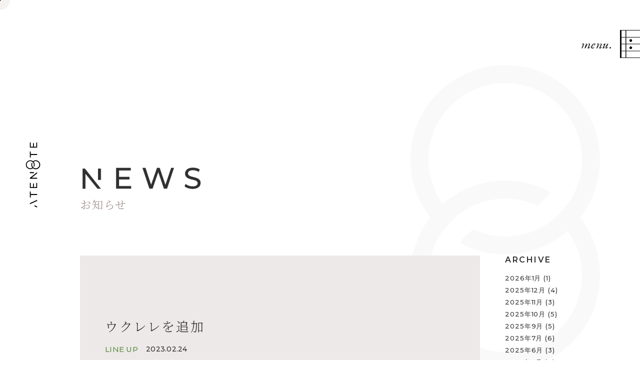

--- FILE ---
content_type: text/html; charset=UTF-8
request_url: https://atenote.com/news/439/
body_size: 34887
content:
<!DOCTYPE html>
<html lang="ja">

<head>
	<meta charset="UTF-8" />
	<meta name="generator" content="WordPress 6.9">
	<meta name="viewport" content="width=device-width">
	<meta name="format-detection" content="telephone=no">
	<link rel="shortcut icon" href="https://atenote.com/wp-content/themes/atenote/common/img/base/favicon.ico">
	<link rel="apple-touch-icon" sizes="152x152" href="https://atenote.com/wp-content/themes/atenote/common/img/base/apple-touch-icon.png">
	<meta name='robots' content='index, follow, max-image-preview:large, max-snippet:-1, max-video-preview:-1' />

	<!-- This site is optimized with the Yoast SEO plugin v25.9 - https://yoast.com/wordpress/plugins/seo/ -->
	<title>ウクレレを追加 | お知らせ | ATENOTE</title>
	<meta name="description" content="島村楽器株式会社の日本ウクレレ「COTONE」を追加しました   https://atenote.com/lineup/ulkulele/" />
	<link rel="canonical" href="https://atenote.com/news/439/" />
	<meta property="og:locale" content="ja_JP" />
	<meta property="og:type" content="article" />
	<meta property="og:title" content="ウクレレを追加 | お知らせ | ATENOTE" />
	<meta property="og:description" content="島村楽器株式会社の日本ウクレレ「COTONE」を追加しました   https://atenote.com/lineup/ulkulele/" />
	<meta property="og:url" content="https://atenote.com/news/439/" />
	<meta property="og:site_name" content="ATENOTE" />
	<meta property="article:modified_time" content="2023-02-24T12:43:25+00:00" />
	<meta property="og:image" content="https://atenote.com/wp-content/themes/atenote/common/img/base/ogp_base.png" /><meta property="og:image" content="http://atenote.com/wp-content/uploads/2023/02/samnail-2-1024x1024.jpg" />
	<meta name="twitter:card" content="summary_large_image" />
	<meta name="twitter:image" content="https://atenote.com/wp-content/themes/atenote/common/img/base/ogp_base.png" />
	<meta name="twitter:label1" content="推定読み取り時間" />
	<meta name="twitter:data1" content="1分" />
	<script type="application/ld+json" class="yoast-schema-graph">{"@context":"https://schema.org","@graph":[{"@type":"WebPage","@id":"https://atenote.com/news/439/","url":"https://atenote.com/news/439/","name":"ウクレレを追加 | お知らせ | ATENOTE","isPartOf":{"@id":"https://atenote.com/#website"},"primaryImageOfPage":{"@id":"https://atenote.com/news/439/#primaryimage"},"image":{"@id":"https://atenote.com/news/439/#primaryimage"},"thumbnailUrl":"http://atenote.com/wp-content/uploads/2023/02/samnail-2-1024x1024.jpg","datePublished":"2023-02-24T12:43:19+00:00","dateModified":"2023-02-24T12:43:25+00:00","description":"島村楽器株式会社の日本ウクレレ「COTONE」を追加しました https://atenote.com/lineup/ulkulele/","breadcrumb":{"@id":"https://atenote.com/news/439/#breadcrumb"},"inLanguage":"ja","potentialAction":[{"@type":"ReadAction","target":["https://atenote.com/news/439/"]}]},{"@type":"ImageObject","inLanguage":"ja","@id":"https://atenote.com/news/439/#primaryimage","url":"http://atenote.com/wp-content/uploads/2023/02/samnail-2-1024x1024.jpg","contentUrl":"http://atenote.com/wp-content/uploads/2023/02/samnail-2-1024x1024.jpg"},{"@type":"BreadcrumbList","@id":"https://atenote.com/news/439/#breadcrumb","itemListElement":[{"@type":"ListItem","position":1,"name":"ホーム","item":"https://atenote.com/"},{"@type":"ListItem","position":2,"name":"お知らせ","item":"https://atenote.com/news/"},{"@type":"ListItem","position":3,"name":"ウクレレを追加"}]},{"@type":"WebSite","@id":"https://atenote.com/#website","url":"https://atenote.com/","name":"ATENOTE","description":"","publisher":{"@id":"https://atenote.com/#organization"},"potentialAction":[{"@type":"SearchAction","target":{"@type":"EntryPoint","urlTemplate":"https://atenote.com/?s={search_term_string}"},"query-input":{"@type":"PropertyValueSpecification","valueRequired":true,"valueName":"search_term_string"}}],"inLanguage":"ja"},{"@type":"Organization","@id":"https://atenote.com/#organization","name":"ATENOTE","url":"https://atenote.com/","logo":{"@type":"ImageObject","inLanguage":"ja","@id":"https://atenote.com/#/schema/logo/image/","url":"https://atenote.com/wp-content/uploads/2021/06/logo.png","contentUrl":"https://atenote.com/wp-content/uploads/2021/06/logo.png","width":1057,"height":236,"caption":"ATENOTE"},"image":{"@id":"https://atenote.com/#/schema/logo/image/"}}]}</script>
	<!-- / Yoast SEO plugin. -->


<link rel='dns-prefetch' href='//ajax.googleapis.com' />
<link rel="alternate" title="oEmbed (JSON)" type="application/json+oembed" href="https://atenote.com/wp-json/oembed/1.0/embed?url=https%3A%2F%2Fatenote.com%2Fnews%2F439%2F" />
<link rel="alternate" title="oEmbed (XML)" type="text/xml+oembed" href="https://atenote.com/wp-json/oembed/1.0/embed?url=https%3A%2F%2Fatenote.com%2Fnews%2F439%2F&#038;format=xml" />
<style id='wp-img-auto-sizes-contain-inline-css' type='text/css'>
img:is([sizes=auto i],[sizes^="auto," i]){contain-intrinsic-size:3000px 1500px}
/*# sourceURL=wp-img-auto-sizes-contain-inline-css */
</style>
<style id='wp-emoji-styles-inline-css' type='text/css'>

	img.wp-smiley, img.emoji {
		display: inline !important;
		border: none !important;
		box-shadow: none !important;
		height: 1em !important;
		width: 1em !important;
		margin: 0 0.07em !important;
		vertical-align: -0.1em !important;
		background: none !important;
		padding: 0 !important;
	}
/*# sourceURL=wp-emoji-styles-inline-css */
</style>
<style id='wp-block-library-inline-css' type='text/css'>
:root{--wp-block-synced-color:#7a00df;--wp-block-synced-color--rgb:122,0,223;--wp-bound-block-color:var(--wp-block-synced-color);--wp-editor-canvas-background:#ddd;--wp-admin-theme-color:#007cba;--wp-admin-theme-color--rgb:0,124,186;--wp-admin-theme-color-darker-10:#006ba1;--wp-admin-theme-color-darker-10--rgb:0,107,160.5;--wp-admin-theme-color-darker-20:#005a87;--wp-admin-theme-color-darker-20--rgb:0,90,135;--wp-admin-border-width-focus:2px}@media (min-resolution:192dpi){:root{--wp-admin-border-width-focus:1.5px}}.wp-element-button{cursor:pointer}:root .has-very-light-gray-background-color{background-color:#eee}:root .has-very-dark-gray-background-color{background-color:#313131}:root .has-very-light-gray-color{color:#eee}:root .has-very-dark-gray-color{color:#313131}:root .has-vivid-green-cyan-to-vivid-cyan-blue-gradient-background{background:linear-gradient(135deg,#00d084,#0693e3)}:root .has-purple-crush-gradient-background{background:linear-gradient(135deg,#34e2e4,#4721fb 50%,#ab1dfe)}:root .has-hazy-dawn-gradient-background{background:linear-gradient(135deg,#faaca8,#dad0ec)}:root .has-subdued-olive-gradient-background{background:linear-gradient(135deg,#fafae1,#67a671)}:root .has-atomic-cream-gradient-background{background:linear-gradient(135deg,#fdd79a,#004a59)}:root .has-nightshade-gradient-background{background:linear-gradient(135deg,#330968,#31cdcf)}:root .has-midnight-gradient-background{background:linear-gradient(135deg,#020381,#2874fc)}:root{--wp--preset--font-size--normal:16px;--wp--preset--font-size--huge:42px}.has-regular-font-size{font-size:1em}.has-larger-font-size{font-size:2.625em}.has-normal-font-size{font-size:var(--wp--preset--font-size--normal)}.has-huge-font-size{font-size:var(--wp--preset--font-size--huge)}.has-text-align-center{text-align:center}.has-text-align-left{text-align:left}.has-text-align-right{text-align:right}.has-fit-text{white-space:nowrap!important}#end-resizable-editor-section{display:none}.aligncenter{clear:both}.items-justified-left{justify-content:flex-start}.items-justified-center{justify-content:center}.items-justified-right{justify-content:flex-end}.items-justified-space-between{justify-content:space-between}.screen-reader-text{border:0;clip-path:inset(50%);height:1px;margin:-1px;overflow:hidden;padding:0;position:absolute;width:1px;word-wrap:normal!important}.screen-reader-text:focus{background-color:#ddd;clip-path:none;color:#444;display:block;font-size:1em;height:auto;left:5px;line-height:normal;padding:15px 23px 14px;text-decoration:none;top:5px;width:auto;z-index:100000}html :where(.has-border-color){border-style:solid}html :where([style*=border-top-color]){border-top-style:solid}html :where([style*=border-right-color]){border-right-style:solid}html :where([style*=border-bottom-color]){border-bottom-style:solid}html :where([style*=border-left-color]){border-left-style:solid}html :where([style*=border-width]){border-style:solid}html :where([style*=border-top-width]){border-top-style:solid}html :where([style*=border-right-width]){border-right-style:solid}html :where([style*=border-bottom-width]){border-bottom-style:solid}html :where([style*=border-left-width]){border-left-style:solid}html :where(img[class*=wp-image-]){height:auto;max-width:100%}:where(figure){margin:0 0 1em}html :where(.is-position-sticky){--wp-admin--admin-bar--position-offset:var(--wp-admin--admin-bar--height,0px)}@media screen and (max-width:600px){html :where(.is-position-sticky){--wp-admin--admin-bar--position-offset:0px}}
/*wp_block_styles_on_demand_placeholder:6974b00e8f10e*/
/*# sourceURL=wp-block-library-inline-css */
</style>
<style id='classic-theme-styles-inline-css' type='text/css'>
/*! This file is auto-generated */
.wp-block-button__link{color:#fff;background-color:#32373c;border-radius:9999px;box-shadow:none;text-decoration:none;padding:calc(.667em + 2px) calc(1.333em + 2px);font-size:1.125em}.wp-block-file__button{background:#32373c;color:#fff;text-decoration:none}
/*# sourceURL=/wp-includes/css/classic-themes.min.css */
</style>
<link rel='stylesheet' id='yakuhanjpstyle-css' href='//cdn.jsdelivr.net/npm/yakuhanjp@3.3.1/dist/css/yakuhanjp.min.css?ver=6.9' type='text/css' media='all' />
<link rel='stylesheet' id='yakuhanmpstyle-css' href='//cdn.jsdelivr.net/npm/yakuhanjp@3.3.1/dist/css/yakuhanmp.min.css?ver=6.9' type='text/css' media='all' />
<link rel='stylesheet' id='slickcss-css' href='https://atenote.com/wp-content/themes/atenote/common/css/slick.css?ver=date2021' type='text/css' media='all' />
<link rel='stylesheet' id='magnificpopupcss-css' href='https://atenote.com/wp-content/themes/atenote/common/css/magnific-popup.css?ver=date2021' type='text/css' media='all' />
<link rel='stylesheet' id='scsscss-css' href='https://atenote.com/wp-content/themes/atenote/common/css/style.css?ver=data202112' type='text/css' media='all' />
<script type="text/javascript" src="//ajax.googleapis.com/ajax/libs/jquery/2.2.4/jquery.min.js?ver=date202011" id="jquery-js"></script>
<script type="text/javascript" src="https://atenote.com/wp-content/themes/atenote/common/js/TweenMax.min.js?ver=date20210610" id="TweenMaxminjs-js"></script>
<script type="text/javascript" src="https://atenote.com/wp-content/themes/atenote/common/js/hover.js?ver=date2021" id="hoverjs-js"></script>
<script type="text/javascript" src="https://atenote.com/wp-content/themes/atenote/common/js/cursor.js?ver=date2021" id="cursorjs-js"></script>
<script type="text/javascript" src="https://atenote.com/wp-content/themes/atenote/common/js/jquery.inview.min.js?ver=date2021" id="inviewjs-js"></script>
<script type="text/javascript" src="https://atenote.com/wp-content/themes/atenote/common/js/lib.js?ver=date20210610" id="libjs-js"></script>
<script type="text/javascript" src="https://atenote.com/wp-content/themes/atenote/common/js/magnific-popup.js?ver=date2021" id="magnificpopupjs-js"></script>
<link rel="https://api.w.org/" href="https://atenote.com/wp-json/" /><link rel="alternate" title="JSON" type="application/json" href="https://atenote.com/wp-json/wp/v2/news/439" /><link rel="EditURI" type="application/rsd+xml" title="RSD" href="https://atenote.com/xmlrpc.php?rsd" />
<meta name="generator" content="WordPress 6.9" />
<link rel='shortlink' href='https://atenote.com/?p=439' />

	<!-- Global site tag (gtag.js) - Google Analytics -->
	<script async src="https://www.googletagmanager.com/gtag/js?id=G-TYJMF2KFY1"></script>
	<script>
		window.dataLayer = window.dataLayer || [];
		function gtag() {
			dataLayer.push(arguments);
		}
		gtag('js', new Date());
		gtag('config', 'G-TYJMF2KFY1');
		gtag('config', 'UA-200619367-1');
	</script>
</head>

<body>
	<div class="o_c-loading">
		<img class="o_c-loading__circle" src="https://atenote.com/wp-content/themes/atenote/common/img/loading.png" alt="loading">
	</div>

			<div class="f_j_cursor"></div>
		<div class="f_j_cursor-follower"></div>
	
	<main class="isPC ">

		<a class="l_header-side__logo" href="https://atenote.com/">
							<div>
					能登ヒバ楽器プロジェクト ATENOTE
					<img src="https://atenote.com/wp-content/themes/atenote/common/img/logo_min.svg" alt="ATENOTE">
				</div>
					</a>

				<button class="o_h_base-trigger">
			<span class="o_h_base-trigger_text">menu.</span>
			<img class="o_h_base-trigger_icon" src="https://atenote.com/wp-content/themes/atenote/common/img/icon-menu.gif" alt="menu">
		</button>

		<header class="l_gnav">

			<div class="o_p_sec-1150">

				<div class="l_gnav-thumb">
					<img src="https://atenote.com/wp-content/themes/atenote/common/img/gnav_thumb-1.jpg" alt="">
				</div>

				<div class="l_gnav-content">
					<ul class="l_gnav-content_main">


						<li class="o_c_title-midashi">
							<a href="https://atenote.com/about">
								<p class="en">
									<img src="https://atenote.com/wp-content/themes/atenote/common/img/menu_about.png" alt="ABOUT">
								</p>
								<div class="jp">
									ATENOTEとは
								</div>
							</a>
						</li>
						<li class="o_c_title-midashi">
							<a href="https://atenote.com/lineup">
								<p class="en">
									<img src="https://atenote.com/wp-content/themes/atenote/common/img/menu_lineup.png" alt="LINE UP">
								</p>
								<div class="jp">
									楽器のご紹介
								</div>
							</a>
						</li>

						<li class="o_c_title-midashi">
							<a href="https://atenote.com/forwood">
								<p class="en">
									<img src="https://atenote.com/wp-content/themes/atenote/common/img/menu_forwood.png" alt="FORWOOD">
								</p>
								<div class="jp">
									木へのこだわり
								</div>
							</a>
						</li>
						<li class="o_c_title-midashi">
							<a href="https://atenote.com/acts">
								<p class="en">
									<img src="https://atenote.com/wp-content/themes/atenote/common/img/menu_acts.png" alt="ACTS">
								</p>
								<div class="jp">
									取り組み事例
								</div>
							</a>
						</li>
							<li class="o_c_title-midashi">
							<a href="https://atenote.com/interview">
								<p class="en">
									<img src="https://atenote.com/wp-content/themes/atenote/common/img/menu_interview.png" alt="INTERVIEW">
								</p>
								<div class="jp">
									インタビュー
								</div>
							</a>
						</li>
							<li class="o_c_title-midashi">
							<a href="https://atenote.com/news">
								<p class="en">
									<img src="https://atenote.com/wp-content/themes/atenote/common/img/menu_news.png" alt="NEWS">
								</p>
								<div class="jp">
									お知らせ
								</div>
							</a>
						</li>
						<li class="o_c_title-midashi">
							<a href="https://atenote.com/message">
								<p class="en">
									<img src="https://atenote.com/wp-content/themes/atenote/common/img/menu_message.png" alt="MESSAGE">
								</p>
								<div class="jp">
									応援メッセージ
								</div>
							</a>
						</li>

						<li class="o_c_title-midashi">
							<a href="https://atenote.com">
								<p class="en">
									<img src="https://atenote.com/wp-content/themes/atenote/common/img/menu_top.png" alt="ABOUT">
								</p>
								<div class="jp">トップページへ</div>
							</a>
						</li>
						<li class="o_c_title-midashi">
							<a href="https://atenote.com/contact">
								<p class="en">
									<img src="https://atenote.com/wp-content/themes/atenote/common/img/menu_contact.png" alt="CONTACT">
								</p>
								<div class="jp">
									お問い合わせ
								</div>
							</a>
						</li>
					</ul>

					<ul class="l_gnav-content_sub">
						<li>
							<a href="https://www.youtube.com/channel/UCFeqqDG52U-GefD_5-4_F8Q" target="_blank">
									<img class="" src="https://atenote.com/wp-content/themes/atenote/common/img/logo_youtube_bk.svg" alt="YouTube">
							</a>
						</li>
						<li>
							<a href="https://www.instagram.com/atenote.inst/" target="_blank">
								<img class="" src="https://atenote.com/wp-content/themes/atenote/common/img/logo_Instagram_bk.svg" alt="Instagram">
							</a>
						</li>
					</ul>

					<p class="l_gnav-content_catch">
						<span>ATENOTEは、創業100年以上、</span><span>北陸随一の取扱い樹種と歴史をもつ</span><span>フルタニランバー株式会社運営の</span><span>「地域材活性化プロジェクト」です。</span>
					</p>

					<ul class="l_gnav-content_corporate">
						<li>
							<a class="popup-modal" href="#p_privacy-trigger">プライバシーポリシー</a>
							<a href="https://www.furu-tani.co.jp/" target="_blank">運営会社</a>
							<span class="l_gnav-content_copy">Copyright © Furutani Lumber Co., Ltd All Rights Reserved.</span>
						</li>

					</ul>

				</div>


			</div>


		</header>


				
			<div class="o_c_heading__pagettl o_p_sec-960">
				<div class="o_c_title-midashi_head f_j-zoomup">
					<p class="en">
						<img src="https://atenote.com/wp-content/themes/atenote/common/img/txt-news.png" alt="NEWS">
					</p>
					<h1 class="jp">お知らせ</h1>
				</div>
			</div>
		
<section class="p_news-list o_p_sec-960">

	<div class="p_news-list__content">
		<div class="p_news-list__content__inner">

			<article class="o_p_b-text__smallmost p_news-list__content__post">


				<h2 class="o_p_b-text__title">ウクレレを追加</h2>

				<div class="o_p_itemcat-news">
				<div class="o_p_itemcat-news__category line-up">LINE UP</div>
					<time class="o_p_itemcat-news__time">2023.02.24</time>

				</div>
				<div class="o_p_b-text__content">
								
<p>島村楽器株式会社の日本ウクレレ「COTONE」を追加しました </p>



<figure class="wp-block-image size-large"><img fetchpriority="high" decoding="async" width="1024" height="1024" src="http://atenote.com/wp-content/uploads/2023/02/samnail-2-1024x1024.jpg" alt="" class="wp-image-431" srcset="https://atenote.com/wp-content/uploads/2023/02/samnail-2-1024x1024.jpg 1024w, https://atenote.com/wp-content/uploads/2023/02/samnail-2-300x300.jpg 300w, https://atenote.com/wp-content/uploads/2023/02/samnail-2-150x150.jpg 150w, https://atenote.com/wp-content/uploads/2023/02/samnail-2-768x768.jpg 768w, https://atenote.com/wp-content/uploads/2023/02/samnail-2-1536x1536.jpg 1536w, https://atenote.com/wp-content/uploads/2023/02/samnail-2-2048x2048.jpg 2048w" sizes="(max-width: 1024px) 100vw, 1024px" /><figcaption><a target="_blank" href="https://atenote.com/lineup/ulkulele/" rel="noreferrer noopener">https://atenote.com/lineup/ulkulele/</a></figcaption></figure>



<p></p>
				</div>

		</article>


		</div>

		<div class="p_news-list__content__pager">
			<div class="p_news-list__content__pager__singlewrap">
						<a class="pagenav__next" href="https://atenote.com/news/768/" >
				<span class="tag"><span class="icon">‹‹</span>1つ後の記事</span>

			</a>
			
						<a class="pagenav__prev" href="https://atenote.com/news/769/" >
				<span class="tag">1つ前の記事<span class="icon">››</span></span>

			</a>
						<a class="pagenav__back" href="/news" >
				一覧に戻る
			</a>

			</div>
		</div>

	</div>
	<div class="p_news-list__side">
	<dl>
		<dt class="p_news-list__side__title">ARCHIVE</dt>
		<dd>
			<ul>
	 	<li><a href='https://atenote.com/news/date/2026/01/'>2026年1月 <span class="count">(1)</spn></a></li>
	<li><a href='https://atenote.com/news/date/2025/12/'>2025年12月 <span class="count">(4)</spn></a></li>
	<li><a href='https://atenote.com/news/date/2025/11/'>2025年11月 <span class="count">(3)</spn></a></li>
	<li><a href='https://atenote.com/news/date/2025/10/'>2025年10月 <span class="count">(5)</spn></a></li>
	<li><a href='https://atenote.com/news/date/2025/09/'>2025年9月 <span class="count">(5)</spn></a></li>
	<li><a href='https://atenote.com/news/date/2025/07/'>2025年7月 <span class="count">(6)</spn></a></li>
	<li><a href='https://atenote.com/news/date/2025/06/'>2025年6月 <span class="count">(3)</spn></a></li>
	<li><a href='https://atenote.com/news/date/2025/05/'>2025年5月 <span class="count">(4)</spn></a></li>
	<li><a href='https://atenote.com/news/date/2025/04/'>2025年4月 <span class="count">(2)</spn></a></li>
	<li><a href='https://atenote.com/news/date/2025/03/'>2025年3月 <span class="count">(3)</spn></a></li>
	<li><a href='https://atenote.com/news/date/2025/02/'>2025年2月 <span class="count">(1)</spn></a></li>
	<li><a href='https://atenote.com/news/date/2025/01/'>2025年1月 <span class="count">(3)</spn></a></li>
	<li><a href='https://atenote.com/news/date/2024/12/'>2024年12月 <span class="count">(6)</spn></a></li>
	<li><a href='https://atenote.com/news/date/2024/11/'>2024年11月 <span class="count">(2)</spn></a></li>
	<li><a href='https://atenote.com/news/date/2024/10/'>2024年10月 <span class="count">(6)</spn></a></li>
	<li><a href='https://atenote.com/news/date/2024/09/'>2024年9月 <span class="count">(3)</spn></a></li>
	<li><a href='https://atenote.com/news/date/2024/08/'>2024年8月 <span class="count">(3)</spn></a></li>
	<li><a href='https://atenote.com/news/date/2024/07/'>2024年7月 <span class="count">(8)</spn></a></li>
	<li><a href='https://atenote.com/news/date/2024/06/'>2024年6月 <span class="count">(2)</spn></a></li>
	<li><a href='https://atenote.com/news/date/2024/05/'>2024年5月 <span class="count">(6)</spn></a></li>
	<li><a href='https://atenote.com/news/date/2024/04/'>2024年4月 <span class="count">(3)</spn></a></li>
	<li><a href='https://atenote.com/news/date/2024/03/'>2024年3月 <span class="count">(3)</spn></a></li>
	<li><a href='https://atenote.com/news/date/2024/02/'>2024年2月 <span class="count">(3)</spn></a></li>
	<li><a href='https://atenote.com/news/date/2024/01/'>2024年1月 <span class="count">(1)</spn></a></li>
	<li><a href='https://atenote.com/news/date/2023/12/'>2023年12月 <span class="count">(5)</spn></a></li>
	<li><a href='https://atenote.com/news/date/2023/11/'>2023年11月 <span class="count">(3)</spn></a></li>
	<li><a href='https://atenote.com/news/date/2023/10/'>2023年10月 <span class="count">(7)</spn></a></li>
	<li><a href='https://atenote.com/news/date/2023/09/'>2023年9月 <span class="count">(2)</spn></a></li>
	<li><a href='https://atenote.com/news/date/2023/08/'>2023年8月 <span class="count">(2)</spn></a></li>
	<li><a href='https://atenote.com/news/date/2023/06/'>2023年6月 <span class="count">(3)</spn></a></li>
	<li><a href='https://atenote.com/news/date/2023/05/'>2023年5月 <span class="count">(3)</spn></a></li>
	<li><a href='https://atenote.com/news/date/2023/04/'>2023年4月 <span class="count">(7)</spn></a></li>
	<li><a href='https://atenote.com/news/date/2023/03/'>2023年3月 <span class="count">(4)</spn></a></li>
	<li><a href='https://atenote.com/news/date/2023/02/'>2023年2月 <span class="count">(7)</spn></a></li>
	<li><a href='https://atenote.com/news/date/2023/01/'>2023年1月 <span class="count">(6)</spn></a></li>
	<li><a href='https://atenote.com/news/date/2022/11/'>2022年11月 <span class="count">(1)</spn></a></li>
	<li><a href='https://atenote.com/news/date/2022/10/'>2022年10月 <span class="count">(1)</spn></a></li>
	<li><a href='https://atenote.com/news/date/2022/09/'>2022年9月 <span class="count">(7)</spn></a></li>
	<li><a href='https://atenote.com/news/date/2022/07/'>2022年7月 <span class="count">(5)</spn></a></li>
	<li><a href='https://atenote.com/news/date/2022/03/'>2022年3月 <span class="count">(1)</spn></a></li>
	<li><a href='https://atenote.com/news/date/2021/12/'>2021年12月 <span class="count">(5)</spn></a></li>
	<li><a href='https://atenote.com/news/date/2021/11/'>2021年11月 <span class="count">(4)</spn></a></li>
	<li><a href='https://atenote.com/news/date/2021/10/'>2021年10月 <span class="count">(6)</spn></a></li>
	<li><a href='https://atenote.com/news/date/2021/09/'>2021年9月 <span class="count">(3)</spn></a></li>
	<li><a href='https://atenote.com/news/date/2021/08/'>2021年8月 <span class="count">(1)</spn></a></li>
	<li><a href='https://atenote.com/news/date/2021/07/'>2021年7月 <span class="count">(1)</spn></a></li>
	<li><a href='https://atenote.com/news/date/2021/06/'>2021年6月 <span class="count">(1)</spn></a></li>

				
			</ul>
		</dd>
			</dl>	

	<dl>
		<dt class="p_news-list__side__title">CATEGORY</dt>
		<dd>
			<ul>

				<li class="cat-item cat-item-5"><a href="https://atenote.com/news/sort/award/">AWARD</a>
</li>
	<li class="cat-item cat-item-4"><a href="https://atenote.com/news/sort/event/">EVENT</a>
</li>
	<li class="cat-item cat-item-3"><a href="https://atenote.com/news/sort/line-up/">LINE UP</a>
</li>
	<li class="cat-item cat-item-13"><a href="https://atenote.com/news/sort/media/">MEDIA</a>
</li>
	<li class="cat-item cat-item-2"><a href="https://atenote.com/news/sort/news/">NEWS</a>
</li>

			</ul>
		</dd>
	</dl>	

</div>

</section>






	<div id="p_privacy-trigger" class="mfp-hide p_privacy-wrap o_p_sec-860">
		<dl class="o_p_b-text__large">
			<dt class="o_p_b-text__title">プライバシーポリシー</dt>
			<dd class="o_p_b-text__content">フルタニランバー株式会社（以下、「当社」といいます。）は、お客様からお預かりした個人情報を保護するため、個人情報に関する法令及びその他の規範を遵守いたします。</dd>
		</dl>
		<dl class=" o_p_b-text__large">


				<dl class="o_p_b-text__content">
					<dt>個人情報の取得</dt>
					<dd>当社は、不正な手段を用いて個人情報を取得しません。<br>また、他者が不正な手段で収集した情報の取得も行いません。</dd>
				</dl>

				<dl class="o_p_b-text__content">
					<dt>個人情報の利用目的</dt>
					<dd>当社は、お問い合わせフォーム、またはメールで、お客様からの各種お問い合わせを受けます。<br>
						この際、回答や連絡のための情報（お名前、郵便番号、メールアドレス等）を求めます。<br>
						このような形でいただいた情報はご質問、ご意見に直接お答えするために使われます。</dd>
				</dl>

				<dl class="o_p_b-text__content">
					<dt>個人情報の開示</dt>
					<dd>取得した個人情報は、お客様の事前の同意なく第三者に対して開示することはありません。<br>ただし次の場合は除きます。

						<ol>
							<li>法令に基づく場合</li>
							<li>人の生命、身体及び財産の保護のために緊急の必要性がある場合</li>
							<li>協力会社と提携して業務を行う場合。（協力会社に対しても適切な管理を要求します。）</li>
							<li>お客様の自己の情報について紹介を希望される場合、所定の手続きに基づき開示します。</li>
							<li>その結果、誤りなどを指摘され、削除または訂正を希望される場合は、これに応じます。</li>
						</ol>
					</dd>
				</dl>

				<dl class="o_p_b-text__content">
					<dt>変更および通知について</dt>
					<dd>当社がプライバシーポリシーを変更する場合、この変更について当サイトに掲載いたします。<br>それにより、当社のプライバシーポリシーがどのような状態であるかを認識し、受け入れているものとみなします。</dd>
				</dl>
				<dl class="o_p_b-text__content">
					<dt>個人情報管理責任者</dt>
					<dd>当社の個人情報管理責任者は下記の通りです。
						<address>
						会社名: フルタニランバー株式会社<br>
						電話:<a href="tel:076-238-5633">076-238-5633</a></dd>
				</dl>




		</dd>
		</dl>


	</div>

</main>

<footer class="l_footer">
	<div class="o_p_sec-1150 l_footer-head">

		<p class="f_f-yumin f_j-zoomup"><span>人</span>と<span>自然</span>をつなぐ</p>
		<p class="f_f-yumin f_j-zoomup">地域材活性化プロジェクト</p>

		<div class="l_footer-head__logo">
			<img src="https://atenote.com/wp-content/themes/atenote/common/img/logo.svg" alt="ATENOTE">
		</div>
	</div>

	<div class="l_footer-content">
		<div class="inner o_p_sec-1150">

			<div class="l_footer-content__contact">
				<div class="o_c_title-midashi">
					<p class="en">
						<img src="https://atenote.com/wp-content/themes/atenote/common/img/txt-contact.png" alt="CONTACT">
					</p>
					<h2 class="jp">
						お問い合わせ
					</h2>
				</div>

				<p class="l_footer-content__contact__text">
					<span>ATENOTEでは現在、</span><span>共同開発者や試奏希望者等を</span><span>募集しております。</span>
				</p>
				<p class="l_footer-content__contact__text">
					<span>楽器の購入・試奏や、共同開発、</span><span>運営会社に関するお問い合わせは</span><span>お電話またはお問い合わせフォームよりご連絡ください。</span><br>
					<span>TEL：<a href="tel:076-238-5633">076-238-5633</a>（フルタニランバー株式会社内）</span>
				</p>

				<div class="o_c_button-liner o_c_b-mt25">
					<a href="/contact">
						お問い合わせフォームへ
					</a>
				</div>
			</div>

			<div class="l_footer-content__nav">
				<a class="l_footer-content__nav__pagetop f_f-montserrat" href="#">PAGE TOP</a>
				<ul>
					<li>
						<a class="youtube_icon"  href="https://www.youtube.com/channel/UCFeqqDG52U-GefD_5-4_F8Q" target="_blank">
							<img src="https://atenote.com/wp-content/themes/atenote/common/img/logo_youtube_br.svg" alt="youtube">
						</a>
					</li>
					<li>
						<a href="https://www.instagram.com/atenote.inst/" target="_blank">
							<img class="insta_icon" src="https://atenote.com/wp-content/themes/atenote/common/img/logo_Instagram_br.svg" alt="Instagram">
						</a>
					</li>
					<li>
						<a class="popup-modal" href="#p_privacy-trigger">
							プライバシーポリシー
						</a>
					</li>
					<li>
						<a href="https://www.furu-tani.co.jp/" target="_blank">
							運営会社
						</a>
					</li>
				</ul>

				<p class="copyright">Copyright © Furutani Lumber Co., Ltd All Rights Reserved.</p>
			</div>


		</div>
	</div>

	<div class="l_footer-undermemo">
		<p class="o_p_sec-1150">
			<span>ATENOTEは創業100年以上、</span><span>北陸随一の取扱い樹種と歴史をもつ</span><span>フルタニランバー株式会社運営の</span><span>「地域材活性化プロジェクト」です。</span>
		</p>
	</div>

</footer>


<script type="speculationrules">
{"prefetch":[{"source":"document","where":{"and":[{"href_matches":"/*"},{"not":{"href_matches":["/wp-*.php","/wp-admin/*","/wp-content/uploads/*","/wp-content/*","/wp-content/plugins/*","/wp-content/themes/atenote/*","/*\\?(.+)"]}},{"not":{"selector_matches":"a[rel~=\"nofollow\"]"}},{"not":{"selector_matches":".no-prefetch, .no-prefetch a"}}]},"eagerness":"conservative"}]}
</script>
<script type="text/javascript" src="https://atenote.com/wp-content/themes/atenote/common/js/inview_my.js?ver=date2021" id="inviewmyjs-js"></script>
<script type="text/javascript" src="https://atenote.com/wp-content/themes/atenote/common/js/loading.js?ver=date2021" id="loadjs-js"></script>
<script id="wp-emoji-settings" type="application/json">
{"baseUrl":"https://s.w.org/images/core/emoji/17.0.2/72x72/","ext":".png","svgUrl":"https://s.w.org/images/core/emoji/17.0.2/svg/","svgExt":".svg","source":{"concatemoji":"https://atenote.com/wp-includes/js/wp-emoji-release.min.js?ver=6.9"}}
</script>
<script type="module">
/* <![CDATA[ */
/*! This file is auto-generated */
const a=JSON.parse(document.getElementById("wp-emoji-settings").textContent),o=(window._wpemojiSettings=a,"wpEmojiSettingsSupports"),s=["flag","emoji"];function i(e){try{var t={supportTests:e,timestamp:(new Date).valueOf()};sessionStorage.setItem(o,JSON.stringify(t))}catch(e){}}function c(e,t,n){e.clearRect(0,0,e.canvas.width,e.canvas.height),e.fillText(t,0,0);t=new Uint32Array(e.getImageData(0,0,e.canvas.width,e.canvas.height).data);e.clearRect(0,0,e.canvas.width,e.canvas.height),e.fillText(n,0,0);const a=new Uint32Array(e.getImageData(0,0,e.canvas.width,e.canvas.height).data);return t.every((e,t)=>e===a[t])}function p(e,t){e.clearRect(0,0,e.canvas.width,e.canvas.height),e.fillText(t,0,0);var n=e.getImageData(16,16,1,1);for(let e=0;e<n.data.length;e++)if(0!==n.data[e])return!1;return!0}function u(e,t,n,a){switch(t){case"flag":return n(e,"\ud83c\udff3\ufe0f\u200d\u26a7\ufe0f","\ud83c\udff3\ufe0f\u200b\u26a7\ufe0f")?!1:!n(e,"\ud83c\udde8\ud83c\uddf6","\ud83c\udde8\u200b\ud83c\uddf6")&&!n(e,"\ud83c\udff4\udb40\udc67\udb40\udc62\udb40\udc65\udb40\udc6e\udb40\udc67\udb40\udc7f","\ud83c\udff4\u200b\udb40\udc67\u200b\udb40\udc62\u200b\udb40\udc65\u200b\udb40\udc6e\u200b\udb40\udc67\u200b\udb40\udc7f");case"emoji":return!a(e,"\ud83e\u1fac8")}return!1}function f(e,t,n,a){let r;const o=(r="undefined"!=typeof WorkerGlobalScope&&self instanceof WorkerGlobalScope?new OffscreenCanvas(300,150):document.createElement("canvas")).getContext("2d",{willReadFrequently:!0}),s=(o.textBaseline="top",o.font="600 32px Arial",{});return e.forEach(e=>{s[e]=t(o,e,n,a)}),s}function r(e){var t=document.createElement("script");t.src=e,t.defer=!0,document.head.appendChild(t)}a.supports={everything:!0,everythingExceptFlag:!0},new Promise(t=>{let n=function(){try{var e=JSON.parse(sessionStorage.getItem(o));if("object"==typeof e&&"number"==typeof e.timestamp&&(new Date).valueOf()<e.timestamp+604800&&"object"==typeof e.supportTests)return e.supportTests}catch(e){}return null}();if(!n){if("undefined"!=typeof Worker&&"undefined"!=typeof OffscreenCanvas&&"undefined"!=typeof URL&&URL.createObjectURL&&"undefined"!=typeof Blob)try{var e="postMessage("+f.toString()+"("+[JSON.stringify(s),u.toString(),c.toString(),p.toString()].join(",")+"));",a=new Blob([e],{type:"text/javascript"});const r=new Worker(URL.createObjectURL(a),{name:"wpTestEmojiSupports"});return void(r.onmessage=e=>{i(n=e.data),r.terminate(),t(n)})}catch(e){}i(n=f(s,u,c,p))}t(n)}).then(e=>{for(const n in e)a.supports[n]=e[n],a.supports.everything=a.supports.everything&&a.supports[n],"flag"!==n&&(a.supports.everythingExceptFlag=a.supports.everythingExceptFlag&&a.supports[n]);var t;a.supports.everythingExceptFlag=a.supports.everythingExceptFlag&&!a.supports.flag,a.supports.everything||((t=a.source||{}).concatemoji?r(t.concatemoji):t.wpemoji&&t.twemoji&&(r(t.twemoji),r(t.wpemoji)))});
//# sourceURL=https://atenote.com/wp-includes/js/wp-emoji-loader.min.js
/* ]]> */
</script>
</body>
</html>


--- FILE ---
content_type: text/css
request_url: https://atenote.com/wp-content/themes/atenote/common/css/style.css?ver=data202112
body_size: 130214
content:
@charset "UTF-8";
/*! normalize.css v8.0.0 | MIT License | github.com/necolas/normalize.css */
/* Document
   ========================================================================== */
/**
 * 1. Correct the line height in all browsers.
 * 2. Prevent adjustments of font size after orientation changes in iOS.
 */
@import url("https://fonts.googleapis.com/css2?family=Montserrat:wght@500;600;700&family=Noto+Sans+JP:wght@400;500&family=Noto+Serif+JP:wght@300&display=swap");
html {
  line-height: 1.15; /* 1 */
  -webkit-text-size-adjust: 100%; /* 2 */
}

/* Sections
   ========================================================================== */
/**
 * Remove the margin in all browsers.
 */
body {
  margin: 0;
}

/**
 * Correct the font size and margin on `h1` elements within `section` and
 * `article` contexts in Chrome, Firefox, and Safari.
 */
h1 {
  font-size: 2em;
  margin: 0.67em 0;
}

/* Grouping content
   ========================================================================== */
/**
 * 1. Add the correct box sizing in Firefox.
 * 2. Show the overflow in Edge and IE.
 */
hr {
  box-sizing: content-box; /* 1 */
  height: 0; /* 1 */
  overflow: visible; /* 2 */
}

/**
 * 1. Correct the inheritance and scaling of font size in all browsers.
 * 2. Correct the odd `em` font sizing in all browsers.
 */
pre {
  font-family: monospace, monospace; /* 1 */
  font-size: 1em; /* 2 */
}

/* Text-level semantics
   ========================================================================== */
/**
 * Remove the gray background on active links in IE 10.
 */
a {
  background-color: transparent;
}

/**
 * 1. Remove the bottom border in Chrome 57-
 * 2. Add the correct text decoration in Chrome, Edge, IE, Opera, and Safari.
 */
abbr[title] {
  border-bottom: none; /* 1 */
  text-decoration: underline; /* 2 */
  text-decoration: underline dotted; /* 2 */
}

/**
 * Add the correct font weight in Chrome, Edge, and Safari.
 */
b,
strong {
  font-weight: bolder;
}

/**
 * 1. Correct the inheritance and scaling of font size in all browsers.
 * 2. Correct the odd `em` font sizing in all browsers.
 */
code,
kbd,
samp {
  font-family: monospace, monospace; /* 1 */
  font-size: 1em; /* 2 */
}

/**
 * Add the correct font size in all browsers.
 */
small {
  font-size: 80%;
}

/**
 * Prevent `sub` and `sup` elements from affecting the line height in
 * all browsers.
 */
sub,
sup {
  font-size: 75%;
  line-height: 0;
  position: relative;
  vertical-align: baseline;
}

sub {
  bottom: -0.25em;
}

sup {
  top: -0.5em;
}

/* Embedded content
   ========================================================================== */
/**
 * Remove the border on images inside links in IE 10.
 */
img {
  border-style: none;
}

/* Forms
   ========================================================================== */
/**
 * 1. Change the font styles in all browsers.
 * 2. Remove the margin in Firefox and Safari.
 */
button,
input,
optgroup,
select,
textarea {
  font-family: inherit; /* 1 */
  font-size: 100%; /* 1 */
  line-height: 1.15; /* 1 */
  margin: 0; /* 2 */
}

/**
 * Show the overflow in IE.
 * 1. Show the overflow in Edge.
 */
button,
input { /* 1 */
  overflow: visible;
}

/**
 * Remove the inheritance of text transform in Edge, Firefox, and IE.
 * 1. Remove the inheritance of text transform in Firefox.
 */
button,
select { /* 1 */
  text-transform: none;
}

/**
 * Correct the inability to style clickable types in iOS and Safari.
 */
button,
[type=button],
[type=reset],
[type=submit] {
  -webkit-appearance: button;
}

/**
 * Remove the inner border and padding in Firefox.
 */
button::-moz-focus-inner,
[type=button]::-moz-focus-inner,
[type=reset]::-moz-focus-inner,
[type=submit]::-moz-focus-inner {
  border-style: none;
  padding: 0;
}

/**
 * Restore the focus styles inherit by the previous rule.
 */
button:-moz-focusring,
[type=button]:-moz-focusring,
[type=reset]:-moz-focusring,
[type=submit]:-moz-focusring {
  outline: 1px dotted ButtonText;
}

/**
 * Correct the padding in Firefox.
 */
fieldset {
  padding: 0.35em 0.75em 0.625em;
}

/**
 * 1. Correct the text wrapping in Edge and IE.
 * 2. Correct the color inheritance from `fieldset` elements in IE.
 * 3. Remove the padding so developers are not caught out when they zero out
 *    `fieldset` elements in all browsers.
 */
legend {
  box-sizing: border-box; /* 1 */
  color: inherit; /* 2 */
  display: table; /* 1 */
  max-width: 100%; /* 1 */
  padding: 0; /* 3 */
  white-space: normal; /* 1 */
}

/**
 * Add the correct vertical alignment in Chrome, Firefox, and Opera.
 */
progress {
  vertical-align: baseline;
}

/**
 * Remove the default vertical scrollbar in IE 10+.
 */
textarea {
  overflow: auto;
}

/**
 * 1. Add the correct box sizing in IE 10.
 * 2. Remove the padding in IE 10.
 */
[type=checkbox],
[type=radio] {
  box-sizing: border-box; /* 1 */
  padding: 0; /* 2 */
}

/**
 * Correct the cursor style of increment and decrement buttons in Chrome.
 */
[type=number]::-webkit-inner-spin-button,
[type=number]::-webkit-outer-spin-button {
  height: auto;
}

/**
 * 1. Correct the odd appearance in Chrome and Safari.
 * 2. Correct the outline style in Safari.
 */
[type=search] {
  -webkit-appearance: textfield; /* 1 */
  outline-offset: -2px; /* 2 */
}

/**
 * Remove the inner padding in Chrome and Safari on macOS.
 */
[type=search]::-webkit-search-decoration {
  -webkit-appearance: none;
}

/**
 * 1. Correct the inability to style clickable types in iOS and Safari.
 * 2. Change font properties to `inherit` in Safari.
 */
::-webkit-file-upload-button {
  -webkit-appearance: button; /* 1 */
  font: inherit; /* 2 */
}

/* Interactive
   ========================================================================== */
/*
 * Add the correct display in Edge, IE 10+, and Firefox.
 */
details {
  display: block;
}

/*
 * Add the correct display in all browsers.
 */
summary {
  display: list-item;
}

/* Misc
   ========================================================================== */
/**
 * Add the correct display in IE 10+.
 */
template {
  display: none;
}

/**
 * Add the correct display in IE 10.
 */
[hidden] {
  display: none;
}

* {
  margin: 0;
  padding: 0;
}

body, div,
dl, dt, dd, ul, ol, li,
h1, h2, h3, h4, h5, h6,
pre, form, fieldset, input, select, textarea, p,
blockquote, table, th, td {
  margin: 0;
  padding: 0;
  vertical-align: baseline;
}

table {
  border-collapse: collapse;
  border-spacing: 0;
}

fieldset, img {
  border: 0;
}

address, caption, cite, code, dfn, em, strong, th, var {
  font-style: normal;
  font-weight: normal;
}

ol, ul {
  list-style: none;
}

caption, th {
  text-align: left;
}

h1, h2, h3, h4, h5, h6 {
  font-size: 100%;
  font-weight: normal;
}

q:before, q:after {
  content: "";
}

abbr, acronym {
  border: 0;
}

img, a {
  text-decoration: none;
  vertical-align: top;
}

a:link,
a:visited {
  color: #333;
}

strong {
  font-weight: bold;
}

hr {
  margin: 10px 0;
  padding: 0;
  border-top: 1px solid #cccccc;
}

.clear {
  clear: both;
}

.left {
  float: left;
}

.right {
  float: right;
}

.clearfix:after {
  content: " ";
  display: block;
  clear: both;
  height: 0;
  visibility: hidden;
  font-size: 0.1em;
  line-height: 0;
}

.clearfix {
  min-height: 0.1px;
}

* html .clearfix {
  height: 0.1px;
}

.clearfix:after {
  content: "";
  display: block;
  clear: both;
}

@font-face {
  font-family: "garamond_menu";
  font-style: normal;
  font-weight: 400;
  src: url("../fonts/garamond_menu.woff") format("woff");
  font-display: swap;
}
.f_f-montserrat {
  font-family: "Montserrat", sans-serif;
}

.f_f-noto_sans, .o_p_b-text__content {
  font-family: YakuHanJP, "Noto Sans JP", sans-serif;
}

.f_f-yumin, .o_p_b-text__title {
  font-family: YakuHanMP, "YuMincho", "Yu Mincho", "游明朝体", "Noto Serif JP", serif;
}

html,
body {
  cursor: none;
  overflow-x: hidden;
  height: auto;
  color: #968882;
  font-size: 62.5%;
  font-family: YakuHanJP, "Noto Sans JP", sans-serif;
  font-style: normal;
  -moz-osx-font-smoothing: grayscale;
  letter-spacing: 0.01rem;
  font-feature-settings: "palt";
  -webkit-font-feature-settings: "pkna";
  -webkit-font-smoothing: antialiased;
  font-smoothing: antialiased;
  writing-mode: horizontal-tb;
  -webkit-text-size-adjust: 100%;
  -webkit-tap-highlight-color: none;
  -webkit-touch-callout: none;
  box-sizing: border-box;
  -webkit-font-smoothing: antialiased;
}
html ::selection,
body ::selection {
  background: rgba(121, 108, 104, 0.5);
  color: #fff;
}
html ::-moz-selection,
body ::-moz-selection {
  background: rgba(121, 108, 104, 0.5);
  color: #fff;
}
* {
  min-height: 0;
  min-width: 0;
}

/*リセット追加分*/
*,
*:before,
*:after {
  box-sizing: inherit;
}

* ul {
  margin: 0;
  padding: 0;
  list-style-type: none;
}
* ul li {
  margin: 0;
  padding: 0;
}

* ol {
  margin: 0;
  padding: 0;
  list-style-type: none;
}
* ol li {
  margin: 0;
  padding: 0;
}

img {
  width: 100%;
  height: auto;
}

p {
  font-size: 1.4rem;
  color: #8b8685;
}

/*リンクテキスト*/
a,
a:visited {
  cursor: none;
  color: rgb(0, 0, 0);
  text-decoration: none;
  transition: all 0.3s ease;
}
a img,
a:visited img {
  backface-visibility: hidden;
  -webkit-backface-visibility: hidden;
  -webkit-text-decoration-skip: none;
}
a:hover,
a:visited:hover {
  text-decoration: none;
  opacity: 0.5;
}

b,
strong {
  font-weight: inherit;
}

/*画像*/
img {
  width: 100%;
  height: auto;
}

.f_j_cursor {
  width: 6px;
  height: 6px;
  background-color: #000;
  z-index: 1001;
}
.f_j_cursor, .f_j_cursor-follower {
  border-radius: 50%;
  position: absolute;
  top: 0;
  left: 0;
  cursor: none;
  pointer-events: none;
}
.f_j_cursor.is-delete {
  transform: scale(0);
}
.f_j_cursor-follower {
  display: flex;
  justify-content: center;
  align-items: center;
  mix-blend-mode: multiply;
  width: 40px;
  height: 40px;
  background-color: rgba(233, 231, 230, 0.5);
  z-index: 1000;
  transition: transform ease 0.2s;
}
.f_j_cursor-follower.is-active {
  transform: scale(3);
  background-color: #e9e7e6;
}
.f_j_cursor-follower.is-delete {
  cursor: pointer;
  transform: scale(0);
}

.f_j-zoomup {
  opacity: 0;
  transform: translateY(20%);
  filter: blur(20px);
  transition: all 1.2s ease;
}
.f_j-zoomup.up {
  transform: translateY(0%);
  opacity: 1;
  filter: blur(0);
}

.l_header-side__logo {
  position: fixed;
  left: 50px;
  top: calc(50% - 75px);
  height: 130px;
  width: 32px;
  z-index: 0;
  font-size: 0;
  line-height: 0;
}
@media screen and (max-width: 1000px) {
  .l_header-side__logo {
    left: 23px;
  }
}
@media screen and (max-width: 1000px) and (max-width: 800px) {
  .l_header-side__logo {
    left: 23px;
    transform: scale(0.8);
  }
}
@media screen and (max-width: 1000px) and (max-width: 800px) and (max-width: 551px) {
  .l_header-side__logo {
    display: none;
  }
}
.l_header-side__logo img {
  height: 130px;
  width: 32px;
}

.l_footer-head {
  color: #968882;
  display: flex;
  flex-wrap: wrap;
  justify-content: center;
  padding-top: 280px;
  margin-bottom: -50px;
}
@media screen and (max-width: 1170px) {
  .l_footer-head {
    margin-bottom: -4vw;
  }
}
@media screen and (max-width: 1170px) and (max-width: 1000px) {
  .l_footer-head {
    padding-top: 200px;
  }
}
@media screen and (max-width: 1170px) and (max-width: 800px) {
  .l_footer-head {
    padding-top: 160px;
  }
}
@media screen and (max-width: 1170px) and (max-width: 800px) and (max-width: 551px) {
  .l_footer-head {
    padding-top: 120px;
    margin-bottom: -4.1vw;
  }
}
.l_footer-head p {
  font-size: 2.5rem;
  letter-spacing: 0.3em;
}
@media screen and (max-width: 1000px) {
  .l_footer-head p {
    line-height: 1.6;
    font-size: 1.8rem;
  }
}
@media screen and (max-width: 1000px) and (max-width: 800px) {
  .l_footer-head p {
    font-size: 4vw;
  }
}
.l_footer-head p span {
  color: #000;
}
.l_footer-head p span::before {
  content: "“";
  display: inline-block;
}
.l_footer-head p span::after {
  content: "”";
  display: inline-block;
}
.l_footer-head__logo {
  width: 1055px;
  margin: auto;
  padding-top: 100px;
}
@media screen and (max-width: 800px) {
  .l_footer-head__logo {
    padding-top: 60px;
  }
}
.l_footer-content {
  background: #ece9e8;
  padding: 170px 0;
}
@media screen and (max-width: 1000px) {
  .l_footer-content {
    padding: 120px 0;
  }
}
@media screen and (max-width: 1000px) and (max-width: 800px) {
  .l_footer-content {
    padding: 90px 0;
  }
}
@media screen and (max-width: 1000px) and (max-width: 800px) and (max-width: 551px) {
  .l_footer-content {
    padding: 90px 10px;
  }
}
.l_footer-content .inner {
  display: flex;
  justify-content: space-between;
}
@media screen and (max-width: 800px) {
  .l_footer-content .inner {
    display: block;
    position: relative;
  }
}
.l_footer-content__contact {
  max-width: 460px;
}
@media screen and (max-width: 1000px) {
  .l_footer-content__contact {
    max-width: 410px;
  }
}
@media screen and (max-width: 800px) {
  .l_footer-content__contact {
    max-width: 100%;
  }
}
.l_footer-content__contact .l_footer-content__contact__text {
  line-height: 1.8;
  display: flex;
  flex-wrap: wrap;
}
@media screen and (max-width: 1000px) {
  .l_footer-content__contact .l_footer-content__contact__text {
    font-size: 1.3rem;
  }
}
.l_footer-content__contact .l_footer-content__contact__text span {
  display: block;
}
.l_footer-content__contact .o_c_title-midashi, .l_footer-content__contact .o_c_title-midashi_head {
  padding-bottom: 34px;
}
.l_footer-content__contact .o_c_title-midashi .en, .l_footer-content__contact .o_c_title-midashi_head .en {
  height: 45px;
  margin-bottom: 2px;
}
@media screen and (max-width: 800px) {
  .l_footer-content__contact .o_c_title-midashi .en, .l_footer-content__contact .o_c_title-midashi_head .en {
    height: 38px;
  }
}
.l_footer-content__contact .o_c_title-midashi .jp, .l_footer-content__contact .o_c_title-midashi_head .jp {
  font-size: 1.3rem;
}
.l_footer-content__nav {
  color: #796c68;
  text-align: right;
}
.l_footer-content__nav ul {
  display: flex;
  justify-content: flex-end;
  font-size: 1.3rem;
  margin-top: 120px;
  align-items: center;
}
@media screen and (max-width: 1000px) and (max-width: 800px) {
  .l_footer-content__nav ul {
    justify-content: flex-start;
    margin-top: 40px;
    font-size: 1.2rem;
  }
}
.l_footer-content__nav ul li + li {
  margin-left: 10px;
}
.l_footer-content__nav ul a {
  color: #796c68;
  display: inline-block;
}
.l_footer-content__nav ul .youtube_icon {
  width: 29px;
}
.l_footer-content__nav ul .insta_icon {
  width: 29px;
}
.l_footer-content__nav .copyright {
  padding-top: 10px;
  font-size: 1.1rem;
}
@media screen and (max-width: 800px) {
  .l_footer-content__nav .copyright {
    text-align: left;
  }
}
.l_footer-content__nav__pagetop {
  font-size: 1.2rem;
  font-weight: bold;
  -ms-writing-mode: tb-rl;
  writing-mode: vertical-rl;
  color: #4d4d4d;
  display: inline-flex;
  align-items: center;
  margin: 0 0 0 auto;
}
.l_footer-content__nav__pagetop::before {
  content: "";
  display: block;
  width: 2px;
  height: 45px;
  margin-bottom: 10px;
  background: #4d4d4d;
}
@media screen and (max-width: 1000px) and (max-width: 800px) {
  .l_footer-content__nav__pagetop {
    position: absolute;
    top: auto;
    right: 20px;
    bottom: 0;
  }
}
.l_footer-undermemo {
  background: #333;
  padding-top: 25px;
  padding-bottom: 25px;
}
.l_footer-undermemo p {
  color: #d0d0d0;
  font-size: 1.2rem;
  text-align: center;
  line-height: 1.6;
  display: flex;
  flex-wrap: wrap;
  justify-content: center;
}
@media screen and (max-width: 551px) {
  .l_footer-undermemo p {
    font-size: 1.1rem;
  }
}

main {
  display: block;
}

.l_gnav {
  background: #fff;
  width: 100%;
  height: 100vh;
  position: fixed;
  top: 0;
  left: 0;
  z-index: 9;
  opacity: 0;
  pointer-events: none;
  display: flex;
  align-items: center;
  justify-content: center;
  transition: all 0.3s ease;
}
@media screen and (max-width: 551px) and (max-height: 580px) {
  .l_gnav {
    align-items: baseline;
  }
}
.l_gnav.active {
  opacity: 1;
  pointer-events: auto;
}
.l_gnav .o_p_sec-1150 {
  display: flex;
  justify-content: space-between;
  align-items: center;
}
@media screen and (max-width: 551px) and (max-height: 580px) {
  .l_gnav .o_p_sec-1150 {
    align-items: baseline;
    padding-top: 30px;
  }
}
.l_gnav-thumb {
  width: 32%;
}
@media screen and (max-width: 1000px) {
  .l_gnav-thumb {
    display: none;
  }
}
.l_gnav-thumb img {
  height: 100%;
  object-fit: cover;
}
.l_gnav-content {
  max-width: 500px;
  margin-right: 50px;
  margin-left: 60px;
  margin-top: 40px;
  margin-bottom: 40px;
}
@media screen and (max-width: 1100px) {
  .l_gnav-content {
    max-width: 460px;
    margin-right: 0;
  }
}
@media screen and (max-width: 1100px) and (max-width: 1000px) {
  .l_gnav-content {
    margin: auto;
  }
}
@media screen and (max-width: 1100px) and (max-width: 1000px) and (max-width: 800px) and (max-width: 551px) {
  .l_gnav-content {
    max-width: 320px;
    margin-top: 0;
    margin-bottom: 0;
  }
}
.l_gnav-content_main {
  margin-bottom: 30px;
  display: flex;
  flex-wrap: wrap;
  justify-content: space-between;
}
@media screen and (max-width: 375px) {
  .l_gnav-content_main {
    margin-bottom: 1rem;
    margin-top: 6rem;
  }
}
.l_gnav-content_main .o_c_title-midashi, .l_gnav-content_main .o_c_title-midashi_head {
  color: #8b8685;
  margin-bottom: 15px;
  max-width: 250px;
  width: 100%;
}
@media screen and (max-width: 551px) {
  .l_gnav-content_main .o_c_title-midashi, .l_gnav-content_main .o_c_title-midashi_head {
    max-width: unset;
    width: 160px;
  }
}
@media screen and (max-width: 375px) {
  .l_gnav-content_main .o_c_title-midashi, .l_gnav-content_main .o_c_title-midashi_head {
    margin-bottom: 1rem;
  }
}
.l_gnav-content_main .o_c_title-midashi:nth-child(2n), .l_gnav-content_main .o_c_title-midashi_head:nth-child(2n) {
  max-width: 210px;
}
@media screen and (max-width: 551px) {
  .l_gnav-content_main .o_c_title-midashi:nth-child(2n), .l_gnav-content_main .o_c_title-midashi_head:nth-child(2n) {
    max-width: unset;
    width: 140px;
  }
}
@media screen and (max-width: 800px) {
  .l_gnav-content_main .o_c_title-midashi, .l_gnav-content_main .o_c_title-midashi_head {
    margin-bottom: 30px;
  }
}
@media screen and (max-width: 800px) and (max-width: 551px) {
  .l_gnav-content_main .o_c_title-midashi, .l_gnav-content_main .o_c_title-midashi_head {
    margin-bottom: 18px;
  }
}
.l_gnav-content_main .o_c_title-midashi .en, .l_gnav-content_main .o_c_title-midashi_head .en {
  height: 50px;
  margin-bottom: 0;
}
@media screen and (max-width: 1100px) {
  .l_gnav-content_main .o_c_title-midashi .en, .l_gnav-content_main .o_c_title-midashi_head .en {
    height: 45px;
  }
}
@media screen and (max-width: 1100px) and (max-width: 800px) {
  .l_gnav-content_main .o_c_title-midashi .en, .l_gnav-content_main .o_c_title-midashi_head .en {
    height: 38px;
  }
}
@media screen and (max-width: 1100px) and (max-width: 800px) and (max-width: 551px) {
  .l_gnav-content_main .o_c_title-midashi .en, .l_gnav-content_main .o_c_title-midashi_head .en {
    height: 33px;
  }
}
.l_gnav-content_main .o_c_title-midashi .jp, .l_gnav-content_main .o_c_title-midashi_head .jp {
  color: #b5a9a5;
  font-size: 1.4rem;
}
@media screen and (max-width: 1100px) {
  .l_gnav-content_main .o_c_title-midashi .jp, .l_gnav-content_main .o_c_title-midashi_head .jp {
    font-size: 1.3rem;
  }
}
@media screen and (max-width: 1100px) and (max-width: 551px) {
  .l_gnav-content_main .o_c_title-midashi .jp, .l_gnav-content_main .o_c_title-midashi_head .jp {
    letter-spacing: 0.16em;
  }
}
.l_gnav-content_sub {
  margin-bottom: 20px;
  display: flex;
  align-items: center;
}
.l_gnav-content_sub li + li {
  margin-left: 1.5rem;
}
.l_gnav-content_sub li a {
  width: 30px;
  display: block;
}
.l_gnav-content_catch {
  color: #2f2f2f;
  font-size: 1.1rem;
  margin-bottom: 13px;
  line-height: 1.6;
  font-weight: 500;
  display: flex;
  flex-wrap: wrap;
}
@media screen and (max-width: 551px) {
  .l_gnav-content_catch {
    font-size: 1rem;
  }
}
.l_gnav-content_corporate {
  font-size: 1.1rem;
}
.l_gnav-content_corporate a {
  color: #796c68;
}
.l_gnav-content_corporate a + a {
  margin-left: 6px;
}
.l_gnav-content_copy {
  color: #968882;
  font-size: 1.1rem;
  margin-left: 6px;
}
@media screen and (max-width: 551px) {
  .l_gnav-content_copy {
    display: block;
    margin-left: 0;
    margin-top: 5px;
  }
}

.l_wrap-align {
  position: relative;
  z-index: 0;
}
.l_wrap-align::before {
  content: "";
  display: block;
  position: absolute;
  top: 0;
  right: 0;
  width: 90%;
  height: 100%;
  z-index: -1;
  background: #f5f4f3;
}
.l_wrap-align__inner {
  background: #f5f4f3;
}
.l_wrap-align.top-forwood {
  padding: 110px 0;
}
.l_wrap-align.top-forwood::before {
  width: 83%;
}
@media screen and (max-width: 900px) {
  .l_wrap-align.top-forwood {
    padding-bottom: 0;
  }
  .l_wrap-align.top-forwood::before {
    width: 90%;
    height: 90%;
  }
}
@media screen and (max-width: 551px) {
  .l_wrap-align.top-forwood::before {
    width: 100%;
  }
}

/*通常のラッパー*/
.l-innerwrap {
  margin-left: auto;
  margin-right: auto;
}
.l-innerwrap--wide {
  max-width: 1080px;
}
@media screen and (max-width: 1000px) {
  .l-innerwrap--wide {
    padding-left: 20px;
    padding-right: 20px;
  }
}
.l-innerwrap--narrow {
  max-width: 800px;
}
@media screen and (max-width: 1000px) {
  .l-innerwrap--narrow {
    max-width: 800px;
  }
}
@media screen and (max-width: 800px) {
  .l-innerwrap--narrow {
    max-width: 800px;
    padding-left: 30px;
    padding-right: 30px;
  }
}
@media screen and (max-width: 551px) {
  .l-innerwrap--narrow {
    padding-left: 30px;
    padding-right: 30px;
  }
}

/*固定ページ用ラッパー*/
.l-page-innerwrap {
  overflow: hidden;
}
.l-page-innerwrap__right {
  float: right;
  width: 20%;
  /*background-color: #fbdb65;*/
}
.l-page-innerwrap__left {
  float: left;
  width: 80%;
  padding: 0 60px;
}
@media screen and (max-width: 800px) {
  .l-page-innerwrap__right {
    float: none;
    width: 100%;
  }
  .l-page-innerwrap__left {
    float: none;
    width: 100%;
    padding: 0 20px;
  }
}

.o_c-column2 {
  display: flex;
}
.o_c-column2 .o_c-column_cont {
  width: 50%;
}

.o_c-column3 {
  display: flex;
}
.o_c-column3 .o_c-column_cont {
  width: 33.3333333333%;
}

/*3カラム→3カラム→1カラム*/
@media screen and (max-width: 551px) {
  .c-column3 {
    margin-left: 0%;
  }
}
.c-column3 .col {
  width: 29.3%;
}
@media screen and (max-width: 551px) {
  .c-column3 .col {
    float: none;
    width: 100%;
    margin: 0 0 40px 0;
  }
}

/*2カラム→2カラム→1カラム*/
@media screen and (max-width: 551px) {
  .c-column2 {
    margin-left: 0%;
  }
}
.c-column2 .col {
  width: 46%;
}
@media screen and (max-width: 551px) {
  .c-column2 .col {
    float: none;
    width: 100%;
    margin: 0 0 40px 0;
  }
}

.o_c_heading__pagettl {
  padding-top: 320px;
  padding-bottom: 90px;
}
@media screen and (max-width: 1000px) {
  .o_c_heading__pagettl {
    padding-top: 220px;
  }
}
@media screen and (max-width: 800px) {
  .o_c_heading__pagettl {
    padding-bottom: 50px;
    padding-top: 180px;
  }
}
@media screen and (max-width: 800px) and (max-width: 551px) {
  .o_c_heading__pagettl {
    padding-top: 110px;
  }
}
.o_c_heading__pagettl::before {
  content: "";
  display: block;
  margin: auto;
  max-width: 1120px;
  width: 95%;
  height: 610px;
  background: url(../img/bg-01.png) no-repeat top right/contain;
  position: fixed;
  right: 0;
  left: 0;
  top: 130px;
  z-index: -1;
  transform-origin: top right;
}
@media screen and (max-width: 800px) {
  .o_c_heading__pagettl::before {
    transform: scale(0.9);
    top: 80px;
  }
}
@media screen and (max-width: 551px) {
  .o_c_heading__pagettl::before {
    top: 80px;
    transform: scale(0.7);
    background-position: top center;
    transform-origin: top center;
  }
}

.o_c_title-midashi, .o_c_title-midashi_head {
  display: block;
}
.o_c_title-midashi .en, .o_c_title-midashi_head .en {
  height: 56px;
  margin-bottom: 5px;
}
@media screen and (max-width: 800px) and (max-width: 551px) {
  .o_c_title-midashi .en, .o_c_title-midashi_head .en {
    height: 50px;
    margin-bottom: 2px;
  }
}
.o_c_title-midashi .en img, .o_c_title-midashi_head .en img {
  height: 100%;
  width: auto;
}
.o_c_title-midashi .jp, .o_c_title-midashi_head .jp {
  font-family: YakuHanMP, "YuMincho", "Yu Mincho", "游明朝体", "Noto Serif JP", serif;
  font-size: 1.7rem;
  letter-spacing: 0.08em;
}
@media screen and (max-width: 551px) {
  .o_c_title-midashi .jp, .o_c_title-midashi_head .jp {
    font-size: 1.4rem;
  }
}

.o_c_title-midashi_head .en {
  height: 72px;
  margin-bottom: 4px;
}
@media screen and (max-width: 800px) and (max-width: 551px) {
  .o_c_title-midashi_head .en {
    height: 52px;
  }
}
.o_c_title-midashi_head .jp {
  font-size: 2.2rem;
}
@media screen and (max-width: 551px) {
  .o_c_title-midashi_head .jp {
    font-size: 1.7rem;
  }
}
.o_c_title-midashi_head__lead {
  font-family: YakuHanMP, "YuMincho", "Yu Mincho", "游明朝体", "Noto Serif JP", serif;
  color: #2f2f2f;
  opacity: 0.8;
  font-size: 1.6rem;
  line-height: 2;
  padding-top: 62px;
  letter-spacing: 0.04em;
}
@media screen and (max-width: 800px) {
  .o_c_title-midashi_head__lead {
    font-size: 1.4rem;
    display: flex;
    flex-wrap: wrap;
  }
}
.o_c_title-midashi_head__lead .blc {
  display: block;
  width: 100%;
}

.o_c_button-liner {
  color: #2f2f2f;
  font-weight: 500;
  font-family: "Montserrat", "Noto Sans JP", sans-serif;
  font-size: 1.4rem;
  line-height: 1;
  width: 230px;
  position: relative;
  overflow: hidden;
  letter-spacing: 0.07em;
  transition: all 0.3s ease;
}
@media screen and (max-width: 551px) {
  .o_c_button-liner {
    width: 190px;
    font-size: 1.2rem;
  }
}
.o_c_button-liner::before, .o_c_button-liner::after {
  content: "";
  position: absolute;
  bottom: 0;
  width: 100%;
  height: 4px;
  border-top: 1px solid;
  border-bottom: 1px solid;
  right: 0;
}
.o_c_button-liner::before {
  transform: translateX(-100%);
  transition: ease-in-out 0.8s;
}
.o_c_button-liner::after {
  transition: ease-in-out 0.4s;
  transform: translateX(0%);
}
.o_c_button-liner a,
.o_c_button-liner button,
.o_c_button-liner input[type=submit] {
  display: block;
  padding: 22px 4px;
}
.o_c_button-liner:hover::before, .o_c_button-liner.hover::before {
  transform: translateX(0%);
}
.o_c_button-liner:hover::after, .o_c_button-liner.hover::after {
  transform: translateX(100%);
}
.o_c_button-liner [target=_blank]::after {
  content: "";
  display: inline-block;
  width: 10px;
  height: 10px;
  background: url(../img/icon-blank.gif) no-repeat center/cover;
}

.o_c_button-liner_type-banner {
  color: #ece9e8;
  font-weight: 500;
  font-family: "Montserrat", "Noto Sans JP", sans-serif;
  font-size: 1.4rem;
  line-height: 1;
  width: 230px;
  height: 58px;
  position: relative;
  overflow: hidden;
  letter-spacing: 0.07em;
  margin-top: clamp(10px, 1.8vw, 40px);
  transition: all 0.3s ease;
}
@media screen and (max-width: 551px) {
  .o_c_button-liner_type-banner {
    width: 190px;
    font-size: 1.2rem;
  }
}
.o_c_button-liner_type-banner::before {
  content: "";
  position: absolute;
  bottom: 0;
  width: 100%;
  height: 4px;
  border-top: 1px solid;
  border-bottom: 1px solid;
  right: 0;
}
.o_c_button-liner_type-banner span {
  padding: 22px 4px;
  display: block;
}

.o_c_b-mt25 {
  margin-top: 25px;
}

.o_c_b-mt30 {
  margin-top: 30px;
}

.o_c_b-mt40 {
  margin-top: 40px;
}

.o_c_b-mt45 {
  margin-top: 45px;
}

.o_c_b-mt55 {
  margin-top: 55px;
}

.o_c_b-mt60 {
  margin-top: 60px;
}
@media screen and (max-width: 551px) {
  .o_c_b-mt60 {
    margin-top: 40px;
  }
}

.o_c_b-mt120 {
  margin-top: 120px;
}
@media screen and (max-width: 551px) {
  .o_c_b-mt120 {
    margin-top: 80px;
  }
}

.o_c_l-message {
  max-width: 860px;
  margin: 0 0 0 auto;
}
@media screen and (max-width: 800px) {
  .o_c_l-message {
    display: flex;
    flex-wrap: wrap;
    justify-content: space-between;
  }
}
.o_c_l-message li {
  display: flex;
  align-items: center;
}
@media screen and (max-width: 800px) {
  .o_c_l-message li {
    display: block;
    width: 48%;
    margin-bottom: 30px;
  }
}
@media screen and (max-width: 800px) and (max-width: 730px) {
  .o_c_l-message li {
    width: 100%;
  }
}
@media screen and (max-width: 800px) and (max-width: 730px) and (max-width: 551px) {
  .o_c_l-message li {
    margin-bottom: 0;
    display: flex;
    align-items: flex-start;
  }
}
.o_c_l-message li + li {
  margin-top: 30px;
}
@media screen and (max-width: 800px) {
  .o_c_l-message li + li {
    margin-top: 0;
  }
}
@media screen and (max-width: 800px) and (max-width: 551px) {
  .o_c_l-message li + li {
    margin-top: 40px;
  }
}
.o_c_l-message-thumb {
  width: 240px;
  height: 240px;
}
@media screen and (max-width: 800px) {
  .o_c_l-message-thumb {
    height: 37.6vw;
    width: 100%;
  }
}
@media screen and (max-width: 800px) and (max-width: 730px) {
  .o_c_l-message-thumb {
    height: 80.2vw;
  }
}
@media screen and (max-width: 800px) and (max-width: 730px) and (max-width: 551px) {
  .o_c_l-message-thumb {
    width: 90px;
    height: 90px;
  }
}
.o_c_l-message-thumb img {
  object-fit: cover;
}
.o_c_l-message .o_p_b-text__small {
  flex: 1;
  padding-left: 46px;
}
@media screen and (max-width: 1000px) {
  .o_c_l-message .o_p_b-text__small {
    padding-left: 36px;
  }
}
@media screen and (max-width: 1000px) and (max-width: 800px) {
  .o_c_l-message .o_p_b-text__small {
    padding: 36px 0 0 0;
  }
}
@media screen and (max-width: 1000px) and (max-width: 800px) and (max-width: 551px) {
  .o_c_l-message .o_p_b-text__small {
    padding: 0 0 0 20px;
  }
}

.o_c_l-news {
  font-size: 1.5rem;
  max-width: 700px;
  margin-left: auto;
}
@media screen and (max-width: 800px) {
  .o_c_l-news {
    font-size: 1.3rem;
  }
}
.o_c_l-news a {
  display: flex;
  padding: 18px 28px;
}
@media screen and (max-width: 800px) {
  .o_c_l-news a {
    flex-wrap: wrap;
    padding: 18px 10px;
  }
}
.o_c_l-news .title {
  color: #2f2f2f;
  overflow: hidden;
  text-overflow: ellipsis;
  white-space: nowrap;
}
@media screen and (max-width: 800px) {
  .o_c_l-news .title {
    width: 100%;
    padding: 9px 0 0 0;
    margin: 0 !important;
    font-size: 1.1em;
  }
}

.o_c_l-about-business {
  counter-reset: number 0; /* number のカウンタを 0 にセット */
}
.o_c_l-about-business li {
  padding-left: 1.5em;
  text-indent: -1.5em;
  line-height: 1.8;
}
.o_c_l-about-business li::before {
  color: #d5d5d5;
  counter-increment: number 1;
  content: "0" counter(number);
  margin-right: 5px;
}

.o_c_table-product {
  color: #000;
  border-top: 1px solid #dbdbdb;
  word-break: break-all;
}
.o_c_table-product dl {
  display: flex;
  font-size: 1.2rem;
  line-height: 1.8;
}
@media screen and (max-width: 551px) {
  .o_c_table-product dl {
    line-height: 1.6;
  }
}
.o_c_table-product dl + dl {
  border-top: 1px solid #dbdbdb;
}
.o_c_table-product dl:last-child {
  border-bottom: 1px solid #dbdbdb;
}
.o_c_table-product dl dt {
  width: 138px;
  padding: 0 15px;
  background: #f7f7f7;
  font-weight: 500;
  display: flex;
  align-items: center;
  justify-content: center;
  text-align: center;
}
@media screen and (max-width: 800px) and (max-width: 551px) {
  .o_c_table-product dl dt {
    width: 120px;
  }
}
.o_c_table-product dl dd {
  flex: 1;
  padding: 20px;
  letter-spacing: 0;
}
@media screen and (max-width: 800px) and (max-width: 551px) {
  .o_c_table-product dl dd {
    padding: 15px;
    letter-spacing: 0.01em;
  }
}

.o_c_table-product_purchase {
  color: #000;
  word-break: break-all;
}
.o_c_table-product_purchase dl {
  display: flex;
  font-size: 1.2rem;
  line-height: 1.8;
  border-bottom: 1px solid #dbdbdb;
}
@media screen and (max-width: 551px) {
  .o_c_table-product_purchase dl {
    line-height: 1.6;
  }
}
.o_c_table-product_purchase dl dt {
  width: 138px;
  padding: 0 15px;
  background: #f7f7f7;
  font-weight: 500;
  display: flex;
  align-items: center;
  justify-content: center;
  text-align: center;
}
@media screen and (max-width: 800px) and (max-width: 551px) {
  .o_c_table-product_purchase dl dt {
    width: 120px;
  }
}
.o_c_table-product_purchase dl dd {
  flex: 1;
  padding: 20px;
  letter-spacing: 0;
}
.o_c_table-product_purchase dl dd a {
  border-bottom: 1px solid;
  padding-bottom: 1px;
}
.o_c_table-product_purchase dl dd a::after {
  content: "";
  display: inline-block;
  width: 10px;
  height: 10px;
  background: url(../img/icon-blank.gif) no-repeat center/cover;
  margin-left: 3px;
}
@media screen and (max-width: 800px) and (max-width: 551px) {
  .o_c_table-product_purchase dl dd {
    padding: 15px;
    letter-spacing: 0.01em;
  }
}

.o_c_table-devide {
  display: flex;
  align-items: center;
}
@media screen and (max-width: 551px) {
  .o_c_table-devide {
    flex-direction: column;
  }
}

.o_c_table-inspection {
  color: #8b8685;
  border-top: 1px solid #dbdbdb;
  border-bottom: 1px solid #dbdbdb;
  font-size: 1.2rem;
  line-height: 1.8;
}
@media screen and (max-width: 551px) {
  .o_c_table-inspection {
    line-height: 1.6;
  }
}
.o_c_table-inspection.type-devide {
  margin-right: 40px;
}
@media screen and (max-width: 551px) {
  .o_c_table-inspection.type-devide {
    margin-right: 0;
    border-bottom: none;
  }
}
@media screen and (max-width: 551px) {
  .o_c_table-inspection.type-5row .first {
    width: 25%;
  }
}
.o_c_table-inspection.type-2col td {
  width: fit-content;
  text-align: left;
}
@media screen and (max-width: 551px) {
  .o_c_table-inspection.type-2col th {
    width: 120px;
  }
}
.o_c_table-inspection .bold {
  font-weight: 500;
  color: #2f2f2f;
}
.o_c_table-inspection tr {
  border-top: 1px solid #dbdbdb;
}
.o_c_table-inspection th {
  width: 230px;
  padding: 20px;
  background: #f7f7f7;
  text-align: center;
  vertical-align: middle;
}
@media screen and (max-width: 551px) {
  .o_c_table-inspection th {
    padding: 15px;
  }
}
.o_c_table-inspection td {
  width: 230px;
  padding: 30px;
  text-align: center;
  background-color: #fff;
  vertical-align: middle;
}
@media screen and (max-width: 551px) {
  .o_c_table-inspection td {
    padding: 15px;
  }
}

/*フォーム要素の初期スタイルをリセット*/
input[type=text],
input[type=password],
input[type=email],
input[type=number],
input[type=tel],
textarea,
select,
input[type=submit] {
  -webkit-appearance: none;
  -moz-appearance: none;
  appearance: none;
  padding: 0;
  border-radius: 0;
  outline: none;
  background: none;
  appearance: none;
  vertical-align: middle;
  width: 100%;
  border: none;
  text-align: left;
}

input[type=submit],
input[type=button],
label,
button,
select {
  cursor: none;
}

.o_c_form__check {
  display: flex;
  justify-content: center;
  align-items: center;
  max-width: 580px;
  background: #E8E4E1;
  color: #2f2f2f;
  padding: 20px 25px;
  margin: auto;
  position: relative;
}
.o_c_form__check a {
  text-decoration: underline;
  text-decoration-thickness: 2px;
}
.o_c_form__check span.mwform-checkbox-field {
  text-align: center;
  display: block;
}
.o_c_form__check span.mwform-checkbox-field input {
  display: none;
}
.o_c_form__check span.mwform-checkbox-field .mwform-checkbox-field-text {
  position: relative;
  padding-left: 25px;
}
.o_c_form__check span.mwform-checkbox-field .mwform-checkbox-field-text::before {
  content: "";
  display: block;
  position: absolute;
  top: 0;
  left: 0;
  width: 20px;
  height: 20px;
  border: 2px solid #2f2f2f;
}
.o_c_form__check span.mwform-checkbox-field input:checked + .mwform-checkbox-field-text {
  color: #d57200;
}
.o_c_form__check span.mwform-checkbox-field input:checked + .mwform-checkbox-field-text::after {
  content: "";
  display: block;
  position: absolute;
  top: 1px;
  left: 6px;
  width: 7px;
  height: 14px;
  transform: rotate(40deg);
  border-bottom: 2px solid #d57200;
  border-right: 2px solid #d57200;
}
@media screen and (max-width: 800px) {
  .o_c_form__check__text {
    font-size: 1.3rem;
    line-height: 1.8;
    padding-left: 12px;
  }
}
.o_c_form__check .error {
  position: absolute;
  bottom: -2em;
}

.o_c_form__btns {
  justify-content: center;
  display: flex;
}
.o_c_form__btns .o_c_button-liner * {
  text-align: center;
}

button,
input[type=submit] {
  -webkit-appearance: none;
  -moz-appearance: none;
  appearance: none;
  padding: 0;
  border: none;
  outline: none;
  background: transparent;
}

.mw_wp_form .error {
  font-size: 1.4rem;
  padding-top: 6px;
  color: #d57200 !important;
  font-weight: bold;
}

@keyframes o_c_k-fuwa {
  0% {
    transform: scale(0.9, 0.9) translateY(0);
  }
  50% {
    transform: scale(1, 1) translateY(-20px);
  }
  100% {
    transform: scale(0.9, 0.9) translateY(0px);
  }
}
@keyframes o_c_k-zoom {
  0% {
    transform: scale(1, 1);
  }
  50% {
    transform: scale(1.1, 1.1);
  }
  100% {
    transform: scale(1, 1);
  }
}
@keyframes o_c_k-nami-l {
  0% {
    background-position-x: 0;
  }
  100% {
    background-position-x: -1625px;
  }
}
@keyframes o_c_k-nami-r {
  0% {
    background-position-x: 0;
  }
  100% {
    background-position-x: 1625px;
  }
}
@keyframes o_c_k-underUp {
  0% {
    transform: translateY(30px);
    opacity: 0;
  }
  100% {
    transform: translateY(0);
    opacity: 1;
  }
}
/*


.fadein_v1{transition:ease-in-out .5s;opacity:0;transform:translateY(20px);}

.fadein_v1.scrollWatch{opacity:1;transform:translateY(0px);}

.fadein{
	opacity: 0;
}
.fadeinup{
	opacity: 0;
}
.fadeinright{
	opacity: 0;
}
.fadeinleft{
	opacity: 0;
}

.fadein_v2{transition:ease-in-out .9s;opacity:0;transform:translateY(30px);}
.fadein_v2.scrollWatch{opacity:1;transform:translateY(0px);}
*/
section {
  font-size: 1.4rem;
  letter-spacing: 0.02em;
}
@media screen and (max-width: 551px) {
  section {
    font-size: 1.4rem;
    letter-spacing: 0.02em;
  }
}

.o_p_sec-1150, .o_p_sec-960, .o_p_sec-860, .o_p_sec-650 {
  margin-right: auto;
  margin-left: auto;
  padding-left: 100px;
  padding-right: 100px;
  width: 95%;
}
@media screen and (max-width: 1000px) {
  .o_p_sec-1150, .o_p_sec-960, .o_p_sec-860, .o_p_sec-650 {
    padding-left: 70px;
    padding-right: 70px;
    width: 100%;
  }
}
@media screen and (max-width: 1000px) and (max-width: 800px) {
  .o_p_sec-1150, .o_p_sec-960, .o_p_sec-860, .o_p_sec-650 {
    padding-left: 70px;
    padding-right: 70px;
    width: 100%;
  }
}
@media screen and (max-width: 1000px) and (max-width: 800px) and (max-width: 551px) {
  .o_p_sec-1150, .o_p_sec-960, .o_p_sec-860, .o_p_sec-650 {
    padding-right: 15px;
    padding-left: 15px;
  }
}

.o_p_sec-650 {
  max-width: 850px;
}

.o_p_sec-860 {
  max-width: 1060px;
}
.o_p_sec-960 {
  max-width: 1160px;
}
.o_p_sec-1150 {
  max-width: 1350px;
}
.o_p_sec-mt200 {
  margin-top: 200px;
}
@media screen and (max-width: 800px) {
  .o_p_sec-mt200 {
    margin-top: 130px;
  }
}
@media screen and (max-width: 800px) and (max-width: 551px) {
  .o_p_sec-mt200 {
    margin-top: 80px;
  }
}

.o_p_sec-mt150 {
  margin-top: 150px;
}
@media screen and (max-width: 800px) {
  .o_p_sec-mt150 {
    margin-top: 100px;
  }
}
@media screen and (max-width: 800px) and (max-width: 551px) {
  .o_p_sec-mt150 {
    margin-top: 60px;
  }
}

.o_p_sec-mt130 {
  margin-top: 130px;
}
@media screen and (max-width: 800px) {
  .o_p_sec-mt130 {
    margin-top: 90px;
  }
}
@media screen and (max-width: 800px) and (max-width: 551px) {
  .o_p_sec-mt130 {
    margin-top: 60px;
  }
}

.o_p_sec-mt100 {
  margin-top: 100px;
}
@media screen and (max-width: 800px) {
  .o_p_sec-mt100 {
    margin-top: 60px;
  }
}
@media screen and (max-width: 551px) {
  .o_p_sec-mt100 {
    margin-top: 40px;
  }
}

.o_p_sec-mt60 {
  margin-top: 60px;
}
@media screen and (max-width: 800px) {
  .o_p_sec-mt60 {
    margin-top: 40px;
  }
}
.o_c_sort {
  font-size: 1.4rem;
  /* Controls
  ---------------------------------------------------------------------- */
  /* Container
  ---------------------------------------------------------------------- */
  /* Target Elements
  ---------------------------------------------------------------------- */
}
.o_c_sort i {
  border: 1px solid #ccc;
  display: inline-block;
  margin: 10px;
}
.o_c_sort a {
  border: 1px solid #ccc;
  display: inline-block;
  margin: 10px;
}
.o_c_sort .box {
  border: 1px solid #000;
  margin: 20px;
}
.o_c_sort .box__kekka__wrap {
  background: #ffb6b6;
  margin: 20px;
  padding: 20px;
}
.o_c_sort .box__kekka__box {
  width: 100%;
  margin-top: 30px;
}
.o_c_sort dt {
  padding: 20px 25px;
  cursor: pointer;
  border: 1px solid #96acb0;
  font-size: 1.6rem;
  position: relative;
  background: #fff;
}
.o_c_sort dd {
  display: none;
  margin-top: 30px;
}
.o_c_sort dd > div + div {
  padding-bottom: 50px;
}
.o_c_sort .type_regular,
.o_c_sort .type_parttime {
  padding-right: 4%;
  padding-left: 4%;
  background: #f6f7f8;
}
.o_c_sort .type_regular p,
.o_c_sort .type_parttime p {
  padding: 40px 0 20px 0;
  font-weight: bold;
  font-size: 1.6rem;
}
.o_c_sort .type_regular table,
.o_c_sort .type_parttime table {
  display: block;
}
.o_c_sort .type_regular table tbody,
.o_c_sort .type_parttime table tbody {
  display: flex;
  flex-wrap: wrap;
  justify-content: space-between;
}
.o_c_sort .type_regular table tbody tr,
.o_c_sort .type_parttime table tbody tr {
  width: 48%;
  max-width: 500px;
  display: flex;
}
@media screen and (max-width: 800px) {
  .o_c_sort .type_regular table tbody tr,
  .o_c_sort .type_parttime table tbody tr {
    width: 100%;
    max-width: 100%;
  }
}
.o_c_sort .type_regular th,
.o_c_sort .type_regular td,
.o_c_sort .type_parttime th,
.o_c_sort .type_parttime td {
  padding: 20px 0;
  border-top: 1px solid #b6b6b6;
  line-height: 1.5;
  letter-spacing: 0.05em;
}
.o_c_sort .type_regular th,
.o_c_sort .type_parttime th {
  width: 30%;
  font-size: 1.6rem;
  text-align: center;
}
@media screen and (max-width: 551px) {
  .o_c_sort .type_regular th,
  .o_c_sort .type_parttime th {
    font-size: 1.3rem;
    width: 25%;
    padding: 10px;
    display: flex;
    justify-content: center;
    align-items: center;
  }
}
.o_c_sort .type_regular td,
.o_c_sort .type_parttime td {
  width: 70%;
  background: #fff;
  font-size: 1.4rem;
  padding-left: 20px;
  padding-right: 20px;
  display: block;
}
@media screen and (max-width: 551px) {
  .o_c_sort .type_regular td,
  .o_c_sort .type_parttime td {
    width: 75%;
    font-size: 1.3rem;
    padding: 15px;
  }
}
.o_c_sort .control-group {
  display: inline-block;
  margin-left: 0.75rem;
  vertical-align: top;
}
.o_c_sort .control {
  position: relative;
  display: inline-block;
  width: 2.7rem;
  height: 2.7rem;
  background: #444;
  cursor: pointer;
  color: white;
  transition: background 150ms;
}
.o_c_sort .control-text {
  width: auto;
  padding: 0 1rem;
  font-weight: 700;
}
.o_c_sort .control:not(.mixitup-control-active):hover {
  background: #3f3f3f;
}
.o_c_sort .mixitup-control-active {
  background: #393939;
}
.o_c_sort .control:first-of-type {
  border-radius: 3px 0 0 3px;
}
.o_c_sort .control:last-of-type {
  border-radius: 0 3px 3px 0;
}
.o_c_sort .checkbox {
  display: inline-block;
  border: 1px solid #000;
  cursor: pointer;
  /*   text-align: justify; */
}
.o_c_sort .checkbox:after {
  display: none;
  width: 100%;
}
.o_c_sort .checkbox-input,
.o_c_sort .checkbox-label {
  display: inline-block;
}
.o_c_sort .checkbox-group-label {
  font-weight: bold;
  display: block;
}
.o_c_sort .checkbox-label {
  padding: 5px;
  cursor: pointer;
}
.o_c_sort .container {
  text-align: justify;
  width: 90%;
  max-width: 1080px;
  margin: auto;
}
.o_c_sort .container:after {
  content: "";
  display: inline-block;
  width: 100%;
}
.o_c_sort .mix,
.o_c_sort .gap {
  display: inline-block;
  vertical-align: top;
}
.o_c_sort .mix:before {
  content: "";
  display: inline-block;
  display: none;
}
.o_c_sort .mix:after {
  content: "";
  position: absolute;
}

.o_c_prompt {
  margin: auto;
  width: 90%;
  text-align: center;
}
.o_c_prompt .o_c_btn-border_line_g {
  max-width: 550px;
  width: 100%;
  margin: 17px auto 0;
  font-size: 1.4rem;
  font-weight: bold;
  padding: 25px 0 23px;
}
.o_c_prompt p {
  font-size: 1.4rem;
  line-height: 2;
}
@media screen and (max-width: 551px) {
  .o_c_prompt p {
    font-size: 1.3rem;
    line-height: 1.5;
  }
}

.o_c-loading {
  position: fixed;
  top: 0;
  left: 0;
  width: 100%;
  height: 100vh;
  z-index: 1000000;
  background-color: #8b8685;
  display: flex;
  align-items: center;
  justify-content: center;
  color: #fff;
  font-size: 1.4rem;
}
.o_c-loading__circle {
  opacity: 0.2;
  width: 100px;
  height: auto;
  -webkit-animation: loading 1.5s linear infinite;
  animation: loading 1.5s linear infinite;
}
@media screen and (max-width: 800px) {
  .o_c-loading__circle {
    width: 80px;
  }
}
@media screen and (max-width: 800px) and (max-width: 551px) {
  .o_c-loading__circle {
    width: 50px;
    margin-bottom: 100px;
  }
}

@-webkit-keyframes loading {
  0% {
    -webkit-transform: rotate(0deg);
  }
  100% {
    -webkit-transform: rotate(360deg);
  }
}
@keyframes loading {
  0% {
    transform: rotate(0deg);
  }
  100% {
    transform: rotate(360deg);
  }
}
.o_p_b-text, .o_p_b-text__smallmost, .o_p_b-text__small, .o_p_b-text__medium, .o_p_b-text__large {
  font-size: 3.6rem;
}
@media screen and (max-width: 800px) {
  .o_p_b-text, .o_p_b-text__smallmost, .o_p_b-text__small, .o_p_b-text__medium, .o_p_b-text__large {
    font-size: 3rem;
  }
}
@media screen and (max-width: 800px) and (max-width: 551px) {
  .o_p_b-text, .o_p_b-text__smallmost, .o_p_b-text__small, .o_p_b-text__medium, .o_p_b-text__large {
    font-size: 2.8rem;
  }
}
.o_p_b-text__title {
  color: #505050;
  line-height: 1.6;
  letter-spacing: 0.1em;
  margin-bottom: 0.7em;
}
@media screen and (max-width: 551px) {
  .o_p_b-text__title {
    margin-bottom: 0.3em;
    display: flex;
    flex-wrap: wrap;
  }
}
.o_p_b-text__title .en {
  font-family: "Montserrat", sans-serif;
  font-size: 0.9em;
  font-weight: 600;
}
.o_p_b-text__title.type-circle {
  padding-left: 1.2em;
  text-indent: -1.2em;
  line-height: 1.8;
  display: block;
}
.o_p_b-text__title.type-circle::before {
  content: "";
  display: inline-block;
  width: 14px;
  height: 14px;
  border-radius: 50%;
  border: solid 1px #505050;
  margin-right: 7px;
}
.o_p_b-text__content {
  color: #968882;
  font-size: 41%;
  line-height: 1.8;
}
@media screen and (max-width: 551px) {
  .o_p_b-text__content br {
    display: none;
  }
}
.o_p_b-text__content + .o_p_b-text__content {
  padding-top: 1.4em;
}
@media screen and (max-width: 551px) {
  .o_p_b-text__content + .o_p_b-text__content {
    padding-top: 1em;
  }
}
@media screen and (max-width: 800px) {
  .o_p_b-text__large .o_p_b-text__content {
    font-size: 0.5em;
  }
}
@media screen and (max-width: 800px) and (max-width: 551px) {
  .o_p_b-text__large .o_p_b-text__content {
    font-size: 0.54em;
  }
}
.o_p_b-text__medium {
  font-size: 3.2rem;
}
@media screen and (max-width: 800px) {
  .o_p_b-text__medium {
    font-size: 3rem;
  }
}
@media screen and (max-width: 800px) and (max-width: 551px) {
  .o_p_b-text__medium {
    font-size: 2.9rem;
  }
}
.o_p_b-text__medium .o_p_b-text__title {
  margin-bottom: 0.8em;
}
.o_p_b-text__medium .o_p_b-text__content {
  font-size: 0.5em;
}
.o_p_b-text__small {
  font-size: 2.8rem;
}
@media screen and (max-width: 800px) and (max-width: 551px) {
  .o_p_b-text__small {
    font-size: 2.4rem;
  }
}
.o_p_b-text__small .o_p_b-text__title {
  margin: 0;
}
.o_p_b-text__small .o_p_b-text__title__sub {
  font-size: 0.47em;
  padding: 4px 0 28px 0px;
}
@media screen and (max-width: 551px) {
  .o_p_b-text__small .o_p_b-text__title__sub {
    padding: 4px 0 18px 0px;
  }
}
.o_p_b-text__small .o_p_b-text__content {
  font-size: 0.5em;
}
@media screen and (max-width: 551px) {
  .o_p_b-text__small .o_p_b-text__content {
    font-size: 0.55em;
  }
}
.o_p_b-text__small .o_p_b-text__content p + p {
  padding-top: 1.4rem;
}
.o_p_b-text__smallmost {
  font-size: 2rem;
}
.o_p_b-text__smallmost .o_p_b-text__title {
  display: flex;
  flex-wrap: wrap;
}
.o_p_b-text__smallmost .o_p_b-text__title * {
  font-size: 1.6rem;
}
@media screen and (max-width: 551px) {
  .o_p_b-text__smallmost .o_p_b-text__title {
    margin-bottom: 0.5em;
  }
  .o_p_b-text__smallmost .o_p_b-text__title * {
    font-size: 1.6rem;
  }
}
.o_p_b-text__smallmost .o_p_b-text__title .en {
  display: flex;
}
.o_p_b-text__smallmost .o_p_b-text__title .en::after {
  content: "/";
  display: inline-block;
  padding: 0 6px;
}
@media screen and (max-width: 551px) {
  .o_p_b-text__smallmost .o_p_b-text__title .en::after {
    font-size: inherit;
    padding: 0 6px;
  }
}
.o_p_b-text__smallmost .o_p_b-text__content {
  font-size: 0.7em;
  letter-spacing: 0;
}
.o_p_b-text__smallmost .o_p_b-text__content + .o_p_b-text__content {
  padding-top: 0.8em;
}
.o_p_b-text__smallmost .o_p_b-text__content p + p {
  padding-top: 1.4rem;
}

#o_p_loader-bg {
  background: #f5f2f2;
  position: fixed;
  width: 100%;
  height: 100%;
  top: 0;
  left: 0;
  z-index: 100;
  display: flex;
  align-items: center;
  justify-content: center;
}
#o_p_loader-bg .o_p_loader_anim {
  height: 80px;
  width: 80px;
  border-radius: 50%;
  border-top-color: #f5f2f2;
  animation: spinner5 1300ms linear infinite;
}
@keyframes spinner5 {
  to {
    transform: rotate(360deg);
  }
}

.animation.lazyload,
.animation.lazyloading {
  opacity: 0;
}

.animation.lazyloaded {
  opacity: 1;
  transition: 1s ease;
}

.slick-slide {
  outline: none;
  user-select: auto;
}
.slick-slide:focus,
.slick-slide a {
  outline: none;
}

.o_p_s-lineup-wrap {
  display: flex;
  justify-content: space-between;
  align-items: flex-end;
}
@media screen and (max-width: 800px) {
  .o_p_s-lineup-wrap {
    padding: 0;
  }
}
.o_p_s-lineup-content .logo {
  width: 100%;
  max-width: 200px;
  margin-bottom: 40px;
}
@media screen and (max-width: 551px) {
  .o_p_s-lineup-content .logo {
    margin-bottom: 20px;
  }
}
.o_p_s-lineup-content .logo img {
  object-fit: contain;
  width: 100%;
  height: 60px;
  object-position: 0;
}
.o_p_s-lineup-thumb {
  height: 100%;
  max-width: 518px;
  position: absolute;
  top: 0;
  right: 0;
  width: 50%;
}
.o_p_s-lineup-thumb img {
  object-fit: cover;
  height: 100%;
  width: 100%;
}
.o_p_s-lineup .slick-prev,
.o_p_s-lineup .slick-next {
  position: absolute;
  width: 12px;
  height: 12px;
  display: block;
  border: 1px solid;
  font-size: 0rem;
  line-height: 0;
  top: 20px;
  margin: auto;
  transform: rotate(45deg);
  z-index: 1;
}
@media screen and (max-width: 800px) {
  .o_p_s-lineup .slick-prev,
  .o_p_s-lineup .slick-next {
    top: 74vw;
  }
}
@media screen and (max-width: 800px) and (max-width: 670px) {
  .o_p_s-lineup .slick-prev,
  .o_p_s-lineup .slick-next {
    top: 68vw;
  }
}
@media screen and (max-width: 800px) and (max-width: 670px) and (max-width: 551px) {
  .o_p_s-lineup .slick-prev,
  .o_p_s-lineup .slick-next {
    display: none !important;
  }
}
.o_p_s-lineup .slick-prev:hover,
.o_p_s-lineup .slick-next:hover {
  opacity: 0.5;
}
.o_p_s-lineup .slick-prev {
  right: 50px;
  border-top: none;
  border-right: none;
}
.o_p_s-lineup .slick-next {
  right: 20px;
  border-bottom: none;
  border-left: none;
}

.o_p_s-lineup__slick-counter {
  position: absolute;
  top: 20px;
  right: calc(100% - 608px);
  width: 300px;
  display: flex;
  align-items: center;
  justify-content: center;
  color: #2f2f2f;
  font-style: italic;
  font-size: 1.4rem;
  letter-spacing: 0.4em;
  font-family: "Montserrat", sans-serif;
}
@media screen and (max-width: 800px) {
  .o_p_s-lineup__slick-counter {
    width: auto;
    right: 20px;
  }
}
@media screen and (max-width: 551px) {
  .o_p_s-lineup__slick-counter {
    width: auto;
    right: 20px;
  }
}
.o_p_s-lineup__slick-counter::before {
  content: "";
  display: block;
  max-width: 250px;
  width: 10vw;
  height: 1px;
  background: #968882;
  margin-right: 24px;
}
.o_p_s-lineup__slick-counter .o_p_s-lineup-navi {
  width: 300px;
}
.o_p_s-lineup__slick-counter .o_p_s-lineup-navi li::before {
  content: "";
  display: block;
  width: 250px;
  height: 1px;
  background: #968882;
}

.o_p_nav-grand__btn {
  background: #000;
  color: #ebdddd;
  height: 80px;
  width: 260px;
  cursor: pointer;
  position: fixed;
  z-index: 10;
  top: 0;
  right: 0;
  font-size: 2rem;
  letter-spacing: 0.26em;
  display: inline-flex;
  align-items: center;
  padding: 0 30px;
  transition: all 0.3s ease;
}
@media screen and (max-width: 800px) {
  .o_p_nav-grand__btn {
    width: 120px;
    height: 60px;
    padding: 0;
    font-size: 1.2rem;
    justify-content: center;
  }
}
@media screen and (max-width: 551px) {
  .o_p_nav-grand__btn {
    width: 60px;
  }
}
.o_p_nav-grand__btn::after {
  content: "MENU";
}
.o_p_nav-grand__btn::before {
  content: "";
  display: block;
  background: #000;
  width: 100%;
  height: 100%;
  position: fixed;
  top: 0;
  left: 0;
  z-index: -1;
  opacity: 0;
  pointer-events: none;
  transition: all 0.3s ease;
}
.o_p_nav-grand__btn.f_js-open::after {
  content: "CLOSE";
}

.o_p_nav-grand {
  display: flex;
  width: 320px;
  background: #f3ebeb;
  position: fixed;
  top: 0;
  z-index: 6;
  height: 100%;
  justify-content: space-between;
  flex-direction: column;
  z-index: 11;
  overflow-y: scroll;
}
@media screen and (max-width: 551px) {
  .o_p_nav-grand {
    width: 315px;
  }
}
.o_p_nav-grand .o_p_nav-grand__mo_c_title__menu {
  padding: 40px 35px;
  margin: 0 0 auto 0;
  min-height: 500px;
}
.o_p_nav-grand .o_p_nav-grand__mo_c_title__menu__main li + li {
  padding-top: 25px;
}
.o_p_nav-grand .o_p_nav-grand__mo_c_title__menu__sub li {
  font-size: 1.2rem;
}
.o_p_nav-grand .o_p_nav-grand__mo_c_title__menu__sub li + li {
  padding-top: 10px;
  line-height: 1;
}
.o_p_nav-grand .o_p_nav-grand__mo_c_title__menu__sub::before {
  content: "";
  margin: 25px 0;
  display: block;
  width: 20px;
  height: 1px;
  background: #000;
  position: 0.2em;
}
.o_p_nav-grand .o_c_title__en {
  display: block;
  font-size: 2.4rem;
  letter-spacing: 0.14em;
  line-height: 1;
  padding-bottom: 8px;
}
.o_p_nav-grand .o_c_title__jp {
  font-size: 1.3rem;
  letter-spacing: 0;
}
.o_p_nav-grand__now {
  display: block;
  min-height: 145px;
  background-size: cover;
  background-position: center center;
  position: relative;
  display: flex;
  flex-direction: column;
  justify-content: center;
  padding: 0 34px;
}
.o_p_nav-grand__now::before {
  content: "";
  position: absolute;
  height: 100%;
  width: 100%;
  top: 0;
  left: 0;
  display: block;
  background: #000;
  opacity: 0.3;
}
.o_p_nav-grand__now span {
  color: #fff;
  position: relative;
  z-index: 1;
}
.o_p_nav-grand__menu {
  padding: 43px 34px;
}
.o_p_nav-grand__menu__main .en {
  text-transform: uppercase;
}
.o_p_nav-grand__menu__sub::before {
  content: "";
  display: block;
  background: #000;
  opacity: 0.2;
  height: 1px;
  width: 20px;
  margin-bottom: 20px;
}
.o_p_nav-grand__museum {
  display: block;
  background: #000;
  width: 100%;
  min-height: 270px;
  position: relative;
  display: flex;
  align-items: center;
  z-index: 0;
  flex-direction: column;
  justify-content: center;
}
.o_p_nav-grand__museum::before {
  content: "";
  display: block;
  width: 160px;
  height: 180px;
  opacity: 0.6;
  position: absolute;
  right: 0;
  left: 0;
  top: 0;
  bottom: 0;
  margin: auto;
  background: url(../../common/img/v-introduction.gif) no-repeat center/cover;
  z-index: -1;
}
.o_p_nav-grand__museum p {
  color: #fff;
  text-align: center;
  text-transform: uppercase;
  font-size: 1.1rem;
}
.o_p_nav-grand__museum .o_c_title__en {
  padding-top: 15px;
  font-size: 2rem;
  padding-bottom: 5px;
}
.o_p_nav-grand__museum .o_c_title__en b {
  font-size: 150%;
  padding-top: 10px;
  display: block;
}

.o_p_itemcat-news__time {
  color: #8b8685;
  font-size: 93%;
  font-family: "Montserrat", sans-serif;
}
.o_p_itemcat-news__category {
  font-family: "Montserrat", sans-serif;
}
.o_p_itemcat-news__category.news {
  color: #b2a723;
}
.o_p_itemcat-news__category.line-up {
  color: #649044;
}
.o_p_itemcat-news__category.event {
  color: #6595af;
}
.o_p_itemcat-news__category.award {
  color: #b25523;
}

.o_h_base-trigger {
  position: fixed;
  top: 60px;
  right: 0;
  z-index: 10;
  display: flex;
  align-items: center;
  color: #000;
  transform: translateX(50px);
  transition: all 0.3s ease;
}
@media screen and (max-width: 551px) {
  .o_h_base-trigger {
    transform: translateX(50px) scale(0.8);
    top: 24px;
    transform-origin: top;
  }
}
.o_h_base-trigger:before {
  content: "";
  display: block;
  width: 16px;
  height: 48px;
  background: url(../img/icon-menu_omp.gif) no-repeat center/cover;
  position: absolute;
  right: 0;
  bottom: 7px;
  transform: translateX(0) scale(0.8);
  transition: all 0.6s ease;
}
.o_h_base-trigger_text {
  font-family: "garamond_menu";
  font-size: 2.5rem;
  letter-spacing: 0.02em;
  pointer-events: none;
  color: #000 !important;
}
.o_h_base-trigger_icon {
  margin-left: 16px;
  width: auto;
  height: 56px;
}

.isPC .o_h_base-trigger:hover {
  transform: translateX(20px);
}
@media screen and (max-width: 551px) {
  .isPC .o_h_base-trigger:hover {
    transform: translateX(20px) scale(0.8);
  }
}
.isPC .o_h_base-trigger:hover:before {
  transform: translateX(-40px);
}
@media screen and (max-width: 551px) {
  .isPC .o_h_base-trigger:hover:before {
    transform: translateX(-40px) scale(0.8);
  }
}

.isSP .o_h_base-trigger.hover {
  transform: translateX(20px);
}
@media screen and (max-width: 551px) {
  .isSP .o_h_base-trigger.hover {
    transform: translateX(20px) scale(0.8);
  }
}
.isSP .o_h_base-trigger.hover:before {
  transform: translateX(-40px);
}
@media screen and (max-width: 551px) {
  .isSP .o_h_base-trigger.hover:before {
    transform: translateX(-40px) scale(0.8);
  }
}

.editor-styles-wrapper {
  font-size: 1.4rem;
  line-height: 1.8;
  max-width: 750px;
  width: 100%;
  margin: auto;
}
.editor-styles-wrapper p {
  margin-bottom: 2.2em;
}
.editor-styles-wrapper p:last-child {
  margin-bottom: 0;
}
.editor-styles-wrapper a {
  border-bottom: 1px solid #8b8685;
  color: #8b8685;
}
.editor-styles-wrapper a:hover {
  opacity: 0.5;
}
.editor-styles-wrapper h1 {
  font-size: 2.8em;
  margin-top: 3rem;
  color: #2f2f2f;
  letter-spacing: 0.1em;
  font-family: YakuHanMP, "YuMincho", "Yu Mincho", "游明朝体", "Noto Serif JP", serif;
}
.editor-styles-wrapper h2 {
  font-size: 2.8rem;
  margin-top: 3rem;
  color: #505050;
  letter-spacing: 0.1em;
  font-family: YakuHanMP, "YuMincho", "Yu Mincho", "游明朝体", "Noto Serif JP", serif;
}
@media screen and (max-width: 551px) {
  .editor-styles-wrapper h2 {
    font-size: 2.4rem;
  }
}
.editor-styles-wrapper h3 {
  font-size: 2.4rem;
  margin-top: 3rem;
  color: #505050;
  letter-spacing: 0.1em;
  font-family: YakuHanMP, "YuMincho", "Yu Mincho", "游明朝体", "Noto Serif JP", serif;
}
@media screen and (max-width: 551px) {
  .editor-styles-wrapper h3 {
    font-size: 1.8rem;
  }
}
.editor-styles-wrapper h4 {
  font-size: 2.2rem;
  margin-top: 2rem;
  color: #505050;
  letter-spacing: 0.1em;
  font-family: YakuHanMP, "YuMincho", "Yu Mincho", "游明朝体", "Noto Serif JP", serif;
  line-height: 1.4;
}
@media screen and (max-width: 551px) {
  .editor-styles-wrapper h4 {
    font-size: 1.6rem;
  }
}
.editor-styles-wrapper h5 {
  font-size: 1.6rem;
  margin-bottom: 0.5em;
  line-height: 1.4;
  margin-top: 3rem;
  color: #505050;
  letter-spacing: 0.1em;
  font-family: YakuHanMP, "YuMincho", "Yu Mincho", "游明朝体", "Noto Serif JP", serif;
}
.editor-styles-wrapper h6 {
  font-size: 1.6rem;
  margin-bottom: 0.5em;
  line-height: 1.4;
  margin-top: 3rem;
  color: #505050;
  letter-spacing: 0.1em;
  font-family: YakuHanMP, "YuMincho", "Yu Mincho", "游明朝体", "Noto Serif JP", serif;
}
.editor-styles-wrapper ul {
  margin: 1.5em 0 1.5em 1.5em;
  list-style: none;
}
.editor-styles-wrapper ul li::before {
  content: "";
  display: inline-block;
  vertical-align: middle;
  width: 8px;
  height: 8px;
  border-radius: 50%;
  background: #505050;
  margin-right: 10px;
}
.editor-styles-wrapper ol {
  margin: 1.5em 0 1.5em 1.5em;
  list-style-type: decimal;
  list-style-position: outside;
}
.editor-styles-wrapper .wp-block-image {
  text-align: center;
}
.editor-styles-wrapper .wp-block-image img {
  max-width: 100%;
  height: auto;
}
.editor-styles-wrapper .wp-block-preformatted {
  font-family: inherit;
  margin-bottom: 1.5em;
}
.editor-styles-wrapper .wp-block-quote {
  padding: 2em;
  margin-bottom: 1.5em;
  border: dotted 1px #333;
}
.editor-styles-wrapper .wp-block-quote cite::before {
  content: "ー";
  font-style: italic;
}
.editor-styles-wrapper .wp-block-button__link {
  border-bottom: 0;
  margin-bottom: 1.5em;
  border-radius: 100px;
  padding: 1.5em 4.5em 1.5em 2em !important;
  min-width: 220px;
  display: inline-block;
  position: relative;
  overflow: hidden;
  z-index: 0;
}
@media screen and (max-width: 551px) {
  .editor-styles-wrapper .wp-block-button__link {
    min-width: initial;
    width: 100%;
    display: flex;
    align-items: center;
  }
}
.editor-styles-wrapper .wp-block-button__link::before {
  content: "";
  position: absolute;
  z-index: -1;
  bottom: 0;
  left: 0;
  width: 0;
  height: 100%;
}
.editor-styles-wrapper .wp-block-button__link::after {
  content: "";
  position: absolute;
  top: 50%;
  right: 1.3em;
  transform: translate(0, -50%);
  width: 2.2em;
  height: 2.2em;
  border-radius: 50%;
  background: no-repeat center/40% url("../img/base/ico_arr_right.svg");
  padding: 10px;
  display: block;
}
.editor-styles-wrapper .wp-block-button__link:hover::before {
  width: 100%;
}
.editor-styles-wrapper .wp-block-verse {
  font-family: inherit;
  font-style: italic;
  margin-bottom: 1.5em;
}
.editor-styles-wrapper .wp-block-table {
  margin-bottom: 1.5em !important;
}
.editor-styles-wrapper .wp-block-table figcaption {
  text-align: center;
}
.editor-styles-wrapper .wp-block-embed figcaption {
  text-align: center;
}
.editor-styles-wrapper .wp-block-embed__wrapper {
  position: relative;
  width: 100%;
  height: 0;
  padding-bottom: 56.25%;
}
.editor-styles-wrapper .wp-block-embed__wrapper iframe {
  width: 100%;
  height: 100%;
  position: absolute;
}
.editor-styles-wrapper .wp-link-pages {
  text-align: right;
}
.editor-styles-wrapper .wp-link-pages .post-page-numbers {
  padding: 0 3px;
}
.editor-styles-wrapper .wp-block-group.has-background {
  padding: 2em;
}
.editor-styles-wrapper .wp-block-group:last-child {
  margin-bottom: 0;
}
.editor-styles-wrapper .wp-block-columns.has-background {
  padding: 2em;
}
.editor-styles-wrapper .wp-block-columns:last-child {
  margin-bottom: 0;
}
.editor-styles-wrapper .wp-block-column:last-child {
  margin-bottom: 0;
}
.editor-styles-wrapper .wp-block-media-text {
  margin-bottom: 1.5em;
}
.editor-styles-wrapper .wp-block-gallery .blocks-gallery-grid {
  width: 100%;
  margin: 0 auto 1.5em;
}
.editor-styles-wrapper .wp-block-gallery .blocks-gallery-caption {
  text-align: center;
}

.o_u_f-W:first-letter {
  letter-spacing: 0em;
}

.o_u_f-36 {
  font-size: 3.6rem;
  line-height: 1.5;
}

.o_u_f-30 {
  font-size: 3rem;
  line-height: 1.6;
}

.o_u_f-28 {
  font-size: 2.8rem;
  line-height: 1.6;
}

.o_u_f-26 {
  font-size: 2.6rem;
  line-height: 1.5;
}

.o_u_f-24 {
  font-size: 2.4rem;
  line-height: 2;
}

.o_u_f-22 {
  font-size: 2.2rem;
  line-height: 2;
}

.o_u_f-20 {
  font-size: 2rem;
  line-height: 2;
}

.o_u_f-18 {
  font-size: 1.8rem;
  line-height: 2;
}

.o_u_f-16 {
  font-size: 1.6rem;
  line-height: 2;
}

.o_u_f-15 {
  font-size: 1.5rem;
  line-height: 2;
}

.o_u_f-14 {
  font-size: 1.4rem;
  line-height: 2;
}

.o_u_f-13 {
  font-size: 1.3rem;
  line-height: 2;
}

.o_u_f-12 {
  font-size: 1.2rem;
  line-height: 2;
}

.o_u_f-10 {
  font-size: 1rem;
  line-height: 2;
}

.u-text-align--center {
  text-align: center;
}
.u-text-align--left {
  text-align: left;
}
.u-text-align--right {
  text-align: right;
}

.u-vertical-align--top {
  vertical-align: top;
}
.u-vertical-align--middle {
  vertical-align: middle;
}
.u-vertical-align--bottom {
  vertical-align: bottom;
}

.u-mbauto {
  margin-bottom: auto;
}

.u-mb0 {
  margin-bottom: 0px;
}

.u-mb5 {
  margin-bottom: 5px;
}

.u-mb10 {
  margin-bottom: 10px;
}

.u-mb15 {
  margin-bottom: 15px;
}

.u-mb20 {
  margin-bottom: 20px;
}

.u-mb25 {
  margin-bottom: 25px;
}

.u-mb30 {
  margin-bottom: 30px;
}

.u-mb35 {
  margin-bottom: 35px;
}

.u-mb40 {
  margin-bottom: 40px;
}

.u-mb45 {
  margin-bottom: 45px;
}

.u-mb50 {
  margin-bottom: 50px;
}

.u-mb55 {
  margin-bottom: 55px;
}

.u-mb60 {
  margin-bottom: 60px;
}

.u-mb65 {
  margin-bottom: 65px;
}

.u-mb70 {
  margin-bottom: 70px;
}

.u-mb75 {
  margin-bottom: 75px;
}

.u-mb80 {
  margin-bottom: 80px;
}

.u-mtauto {
  margin-top: auto;
}

.u-mt0 {
  margin-top: 0px;
}

.u-mt5 {
  margin-top: 5px;
}

.u-mt10 {
  margin-top: 10px;
}

.u-mt15 {
  margin-top: 15px;
}

.u-mt20 {
  margin-top: 20px;
}

.u-mt25 {
  margin-top: 25px;
}

.u-mt30 {
  margin-top: 30px;
}

.u-mt35 {
  margin-top: 35px;
}

.u-mt40 {
  margin-top: 40px;
}

.u-mt45 {
  margin-top: 45px;
}

.u-mt50 {
  margin-top: 50px;
}

.u-mt55 {
  margin-top: 55px;
}

.u-mt60 {
  margin-top: 60px;
}

.u-mt65 {
  margin-top: 65px;
}

.u-mt70 {
  margin-top: 70px;
}

.u-mt75 {
  margin-top: 75px;
}

.u-mt80 {
  margin-top: 80px;
}

.u-mrauto {
  margin-right: auto;
}

.u-mr0 {
  margin-right: 0px;
}

.u-mr5 {
  margin-right: 5px;
}

.u-mr10 {
  margin-right: 10px;
}

.u-mr15 {
  margin-right: 15px;
}

.u-mr20 {
  margin-right: 20px;
}

.u-mr25 {
  margin-right: 25px;
}

.u-mr30 {
  margin-right: 30px;
}

.u-mr35 {
  margin-right: 35px;
}

.u-mr40 {
  margin-right: 40px;
}

.u-mr45 {
  margin-right: 45px;
}

.u-mr50 {
  margin-right: 50px;
}

.u-mr55 {
  margin-right: 55px;
}

.u-mr60 {
  margin-right: 60px;
}

.u-mr65 {
  margin-right: 65px;
}

.u-mr70 {
  margin-right: 70px;
}

.u-mr75 {
  margin-right: 75px;
}

.u-mr80 {
  margin-right: 80px;
}

.u-mlauto {
  margin-left: auto;
}

.u-ml0 {
  margin-left: 0px;
}

.u-ml5 {
  margin-left: 5px;
}

.u-ml10 {
  margin-left: 10px;
}

.u-ml15 {
  margin-left: 15px;
}

.u-ml20 {
  margin-left: 20px;
}

.u-ml25 {
  margin-left: 25px;
}

.u-ml30 {
  margin-left: 30px;
}

.u-ml35 {
  margin-left: 35px;
}

.u-ml40 {
  margin-left: 40px;
}

.u-ml45 {
  margin-left: 45px;
}

.u-ml50 {
  margin-left: 50px;
}

.u-ml55 {
  margin-left: 55px;
}

.u-ml60 {
  margin-left: 60px;
}

.u-ml65 {
  margin-left: 65px;
}

.u-ml70 {
  margin-left: 70px;
}

.u-ml75 {
  margin-left: 75px;
}

.u-ml80 {
  margin-left: 80px;
}

.u-pb0 {
  padding-bottom: 0px;
}

.u-pb5 {
  padding-bottom: 5px;
}

.u-pb10 {
  padding-bottom: 10px;
}

.u-pb15 {
  padding-bottom: 15px;
}

.u-pb20 {
  padding-bottom: 20px;
}

.u-pb25 {
  padding-bottom: 25px;
}

.u-pb30 {
  padding-bottom: 30px;
}

.u-pb35 {
  padding-bottom: 35px;
}

.u-pb40 {
  padding-bottom: 40px;
}

.u-pb45 {
  padding-bottom: 45px;
}

.u-pb50 {
  padding-bottom: 50px;
}

.u-pb55 {
  padding-bottom: 55px;
}

.u-pb60 {
  padding-bottom: 60px;
}

.u-pb65 {
  padding-bottom: 65px;
}

.u-pb70 {
  padding-bottom: 70px;
}

.u-pb75 {
  padding-bottom: 75px;
}

.u-pb80 {
  padding-bottom: 80px;
}

.u-pt0 {
  padding-top: 0px;
}

.u-pt5 {
  padding-top: 5px;
}

.u-pt10 {
  padding-top: 10px;
}

.u-pt15 {
  padding-top: 15px;
}

.u-pt20 {
  padding-top: 20px;
}

.u-pt25 {
  padding-top: 25px;
}

.u-pt30 {
  padding-top: 30px;
}

.u-pt35 {
  padding-top: 35px;
}

.u-pt40 {
  padding-top: 40px;
}

.u-pt45 {
  padding-top: 45px;
}

.u-pt50 {
  padding-top: 50px;
}

.u-pt55 {
  padding-top: 55px;
}

.u-pt60 {
  padding-top: 60px;
}

.u-pt65 {
  padding-top: 65px;
}

.u-pt70 {
  padding-top: 70px;
}

.u-pt75 {
  padding-top: 75px;
}

.u-pt80 {
  padding-top: 80px;
}

.u-pr0 {
  padding-right: 0px;
}

.u-pr5 {
  padding-right: 5px;
}

.u-pr10 {
  padding-right: 10px;
}

.u-pr15 {
  padding-right: 15px;
}

.u-pr20 {
  padding-right: 20px;
}

.u-pr25 {
  padding-right: 25px;
}

.u-pr30 {
  padding-right: 30px;
}

.u-pr35 {
  padding-right: 35px;
}

.u-pr40 {
  padding-right: 40px;
}

.u-pr45 {
  padding-right: 45px;
}

.u-pr50 {
  padding-right: 50px;
}

.u-pr55 {
  padding-right: 55px;
}

.u-pr60 {
  padding-right: 60px;
}

.u-pr65 {
  padding-right: 65px;
}

.u-pr70 {
  padding-right: 70px;
}

.u-pr75 {
  padding-right: 75px;
}

.u-pr80 {
  padding-right: 80px;
}

.u-pl0 {
  padding-left: 0px;
}

.u-pl5 {
  padding-left: 5px;
}

.u-pl10 {
  padding-left: 10px;
}

.u-pl15 {
  padding-left: 15px;
}

.u-pl20 {
  padding-left: 20px;
}

.u-pl25 {
  padding-left: 25px;
}

.u-pl30 {
  padding-left: 30px;
}

.u-pl35 {
  padding-left: 35px;
}

.u-pl40 {
  padding-left: 40px;
}

.u-pl45 {
  padding-left: 45px;
}

.u-pl50 {
  padding-left: 50px;
}

.u-pl55 {
  padding-left: 55px;
}

.u-pl60 {
  padding-left: 60px;
}

.u-pl65 {
  padding-left: 65px;
}

.u-pl70 {
  padding-left: 70px;
}

.u-pl75 {
  padding-left: 75px;
}

.u-pl80 {
  padding-left: 80px;
}

.u-float__clear {
  clear: both;
}
.u-float__left {
  float: left;
}
.u-float__right {
  float: right;
}

.sp,
.tab {
  display: none;
}

.pc {
  display: block;
}

@media screen and (max-width: 1080px) {
  .sp,
  .tab {
    display: none;
  }
  .pc {
    display: block;
  }
}
@media screen and (max-width: 768px) {
  .sp,
  .pc {
    display: none;
  }
  .tab {
    display: block;
  }
}
@media screen and (max-width: 480px) {
  .pc,
  .tab {
    display: none;
  }
  .sp {
    display: block;
  }
}
/*
.u-br-pc {
	display: block;
	@include medium{
		display: none;
	}
}
.u-br-sp {
	display: none;
	@include medium{
		display: block;
	}
}
*/
br.pc {
  display: block;
}

br.lg {
  display: none;
}

br.md {
  display: none;
}

br.sm {
  display: none;
}

br.sm320 {
  display: none;
}

@media screen and (max-width: 1000px) {
  br.pc {
    display: none;
  }
  br.lg {
    display: block;
  }
  br.md {
    display: none;
  }
  br.sm {
    display: none;
  }
  br.sm320 {
    display: none;
  }
}
@media screen and (max-width: 800px) {
  br.pc {
    display: none;
  }
  br.lg {
    display: none;
  }
  br.md {
    display: block;
  }
  br.sm {
    display: none;
  }
  br.sm320 {
    display: none;
  }
}
@media screen and (max-width: 551px) {
  br.pc {
    display: none;
  }
  br.lg {
    display: none;
  }
  br.md {
    display: none;
  }
  br.sm {
    display: block;
  }
  br.sm320 {
    display: none;
  }
}
@media screen and (max-width: 321px) {
  br.pc {
    display: none;
  }
  br.lg {
    display: none;
  }
  br.md {
    display: none;
  }
  br.sm {
    display: none;
  }
  br.sm320 {
    display: block;
  }
}
.o-u-lh__16 {
  line-height: 1.6;
}
.o-u-lh__18 {
  line-height: 1.8;
}
.o-u-lh__20 {
  line-height: 2;
}
.o-u-lh__22 {
  line-height: 2.2;
}

.o-u-c__bk {
  color: #2f2f2f;
}
.o-u-c__wh {
  color: #ece9e8;
}
.o-u-c__bg01 {
  color: #796c68;
}
.o-u-c__bg02 {
  color: #8b8685;
}
.o-u-c__ora {
  color: #d57200;
}
.o-u-c__bg03 {
  color: #968882;
}
.o-u-c__gray01 {
  color: #d5d5d5;
}

.p_top-main__images {
  position: relative;
  width: 100%;
  overflow: hidden;
}
.p_top-main__images .mask_filter {
  mask-image: url("../../common/img/mask_logo.png");
  -webkit-mask-image: url("../../common/img/mask_logo.png");
  -webkit-mask-position: 50% 50%;
  -mos-mask-position: 50% 50%;
  mask-position: 50% 50%;
  mask-repeat: no-repeat;
  -webkit-mask-repeat: no-repeat;
  -mos-mask-repeat: no-repeat;
  mask-size: auto;
  width: 100%;
  height: 100%;
  position: absolute;
  bottom: 0;
  right: 0;
  left: 0;
  margin: auto;
}
@media screen and (max-width: 551px) {
  .p_top-main__images .mask_filter {
    mask-size: 60%; /* 50% auto と同じ */
    -webkit-mask-size: 60%; /* 50% auto と同じ */
  }
}
@-moz-document url-prefix() {
  .p_top-main__images .mask_filter {
    display: none;
  }
}
.p_top-main__images .item {
  height: 100vh;
  width: 100vw !important;
  border: none;
}

.item_base {
  position: absolute;
  top: 0;
  left: 0;
  bottom: 0;
}
.item_base .item:nth-child(4n+1) {
  background: url(../../common/img/slider-thumb-1.jpg) no-repeat center/cover;
}
.item_base .item:nth-child(4n+2) {
  background: url(../../common/img/slider-thumb-2.jpg) no-repeat center/cover;
}
.item_base .item:nth-child(4n+3) {
  background: url(../../common/img/slider-thumb-3.jpg) no-repeat center/cover;
}
.item_base .item:nth-child(4n+4) {
  background: url(../../common/img/slider-thumb-4.jpg) no-repeat center/cover;
}

.item_mask {
  height: 100vh;
  transform: scale(1, -1);
}
.item_mask .item {
  -mos-transform: scale(1, -1);
  transform: scale(1, -1);
  background: url(../../common/img/slider-thumb-1.jpg) no-repeat center/cover;
}
.item_mask .item:nth-child(4n+1) {
  background: url(../../common/img/slider-thumb-1.jpg) no-repeat center/cover;
}
.item_mask .item:nth-child(4n+2) {
  background: url(../../common/img/slider-thumb-2.jpg) no-repeat center/cover;
}
.item_mask .item:nth-child(4n+3) {
  background: url(../../common/img/slider-thumb-3.jpg) no-repeat center/cover;
}
.item_mask .item:nth-child(4n+4) {
  background: url(../../common/img/slider-thumb-4.jpg) no-repeat center/cover;
}

.midnightInner {
  overflow: hidden !important;
}

.p_top-main__logo {
  pointer-events: none;
  position: fixed;
  right: 0;
  left: 0;
  z-index: 1;
}
.p_top-main__logo.on .p_top-main__logo__item {
  opacity: 0;
}
.p_top-main__logo.on .p_top-main__logo__catch {
  opacity: 0;
  filter: blur(1.5rem);
}
.p_top-main__logo__item {
  height: 130px;
  width: 600px;
  background: url(../img/logo_fff.png) no-repeat center/contain;
  margin: auto;
  font-size: 0;
  line-height: 0;
}
@media screen and (max-width: 1000px) and (max-width: 800px) {
  .p_top-main__logo__item {
    height: 98px;
    width: 450px;
  }
}
@media screen and (max-width: 1000px) and (max-width: 800px) and (max-width: 551px) {
  .p_top-main__logo__item {
    width: 300px;
    height: 65px;
  }
}
.p_top-main__logo__catch {
  width: 412px;
  height: 20px;
  text-align: center;
  background: url(../img/logo__shoulder_fff.png) no-repeat center/contain;
  margin: 24px auto 0;
  transition: all 0.1s ease;
  font-family: YakuHanMP, "YuMincho", "Yu Mincho", "游明朝体", "Noto Serif JP", serif;
}
@media screen and (max-width: 1000px) and (max-width: 800px) {
  .p_top-main__logo__catch {
    margin-top: 12px;
    height: 20px;
    width: 320px;
  }
}
@media screen and (max-width: 1000px) and (max-width: 800px) and (max-width: 551px) {
  .p_top-main__logo__catch {
    width: 270px;
    height: 16px;
    margin-top: 10px;
  }
}
.p_top-main__logo .midnight_fff .p_top-main__logo__item {
  background: url(../img/logo.png) no-repeat center/contain;
  pointer-events: none;
}
.p_top-main__logo .midnight_fff .p_top-main__logo__catch {
  background: url(../img/logo__shoulder.png) no-repeat center/contain;
}
.p_top-about {
  position: relative;
  padding-top: 30vh;
}
@media screen and (max-width: 800px) and (max-width: 551px) {
  .p_top-about {
    padding-top: 20vh;
  }
}
.p_top-about__logo {
  background: url(../img/logo.png) no-repeat center/contain;
  margin: auto;
  margin-bottom: 60px;
  opacity: 0;
  height: 130px;
}
@media screen and (max-width: 1000px) and (max-width: 800px) {
  .p_top-about__logo {
    height: 98px;
    width: 450px;
  }
}
@media screen and (max-width: 1000px) and (max-width: 800px) and (max-width: 551px) {
  .p_top-about__logo {
    width: 300px;
    height: 65px;
    margin-bottom: 30px;
  }
}
.p_top-about__logo.on {
  opacity: 1;
}
.p_top-about__title {
  display: block;
  font-size: 3rem;
  font-family: YakuHanMP, "YuMincho", "Yu Mincho", "游明朝体", "Noto Serif JP", serif;
  text-align: center;
  letter-spacing: 0.3em;
  line-height: 1.8;
  transition: all 0.5s ease;
  opacity: 0;
  filter: blur(1.5rem);
  color: #968882;
}
@media screen and (max-width: 800px) {
  .p_top-about__title {
    font-size: 2rem;
  }
}
.p_top-about__title.on {
  opacity: 1;
  filter: blur(0);
}
.p_top-about__title span {
  color: #000;
  font-weight: 600;
}
.p_top-about__thumb {
  height: 560px;
  position: relative;
  max-width: 1150px;
  width: 100%;
  margin-right: auto;
  margin-left: auto;
  height: 500px;
}
@media screen and (max-width: 800px) {
  .p_top-about__thumb {
    height: 480px;
  }
}
@media screen and (max-width: 800px) and (max-width: 551px) {
  .p_top-about__thumb {
    height: 380px;
  }
}
.p_top-about__thumb::after {
  content: "";
  display: block;
  max-width: 460px;
  width: 100%;
  height: 332px;
  background: url(../img/top-ate.gif) no-repeat center/contain;
  position: absolute;
  z-index: -1;
  top: calc(100% + 60px);
  right: -4vw;
}
@media screen and (max-width: 1000px) {
  .p_top-about__thumb::after {
    right: 2vw;
    max-width: 320px;
    top: calc(100% + 50px);
  }
}
@media screen and (max-width: 1000px) and (max-width: 800px) {
  .p_top-about__thumb::after {
    top: calc(100% + 30px);
  }
}
@media screen and (max-width: 1000px) and (max-width: 800px) and (max-width: 551px) {
  .p_top-about__thumb::after {
    max-width: 240px;
    top: calc(100% - 70px);
    right: -20px;
  }
}
.p_top-about__thumb img {
  object-fit: cover;
  width: 100%;
  height: 100%;
}

.p_top-lineup {
  display: flex;
  align-items: center;
}
@media screen and (max-width: 551px) {
  .p_top-lineup {
    flex-direction: column;
  }
}
.p_top-lineup .p_top-lineup__wrap {
  width: 100%;
  margin-right: 70px;
}
@media screen and (max-width: 1100px) {
  .p_top-lineup .p_top-lineup__wrap {
    margin-right: 40px;
  }
}
@media screen and (max-width: 551px) {
  .p_top-lineup .p_top-lineup__wrap {
    margin-right: 0;
  }
}
@media screen and (max-width: 800px) {
  .p_top-lineup .o_p_s-lineup-wrap {
    display: block;
  }
}
@media screen and (max-width: 800px) {
  .p_top-lineup .o_p_s-lineup-wrap .o_p_s-lineup-content {
    width: 100%;
    max-width: 100%;
  }
}
@media screen and (max-width: 800px) {
  .p_top-lineup .o_p_s-lineup-wrap .o_p_s-lineup-thumb {
    position: relative;
    width: 100%;
    max-width: 100%;
  }
}
@media screen and (max-width: 551px) {
  .p_top-lineup .o_c_button-liner {
    margin: 40px 0 0 auto;
  }
}
.p_top-lineup__img {
  margin-right: -100px;
}
@media screen and (max-width: 1100px) {
  .p_top-lineup__img {
    margin-right: -50px;
  }
}
@media screen and (max-width: 551px) {
  .p_top-lineup__img {
    margin-right: 0;
    margin-top: 20px;
  }
}

.p_top-forwood {
  display: flex;
  align-items: center;
  flex-direction: row-reverse;
}
@media screen and (max-width: 900px) {
  .p_top-forwood {
    flex-direction: column;
  }
}
.p_top-forwood img {
  max-width: 510px;
}
.p_top-forwood .p_top-forwood__wrap {
  width: 100%;
  margin-left: 70px;
}
@media screen and (max-width: 1000px) {
  .p_top-forwood .p_top-forwood__wrap {
    margin-left: 50px;
  }
}
@media screen and (max-width: 900px) {
  .p_top-forwood .p_top-forwood__wrap {
    margin-left: 8%;
    width: fit-content;
    margin-bottom: 50px;
  }
}
@media screen and (max-width: 551px) {
  .p_top-forwood .p_top-forwood__wrap {
    margin-left: 0;
  }
}

.p_top__acts__list {
  display: flex;
  flex-wrap: wrap;
  margin-left: -40px;
}
@media screen and (max-width: 1000px) {
  .p_top__acts__list {
    margin-left: -20px;
  }
}
@media screen and (max-width: 685px) {
  .p_top__acts__list {
    flex-direction: column;
    margin-left: 0;
  }
}
.p_top__acts__item {
  width: calc(33.3% - 40px);
  margin-left: 40px;
  margin-bottom: 70px;
}
@media screen and (max-width: 1000px) {
  .p_top__acts__item {
    width: calc(50% - 20px);
    margin-left: 20px;
  }
}
@media screen and (max-width: 685px) {
  .p_top__acts__item {
    width: 100%;
    margin-left: 0px;
  }
}
.p_top__acts__item__thumb img {
  object-fit: cover;
  height: 23rem;
}
.p_top__acts__title {
  font-family: YakuHanMP, "YuMincho", "Yu Mincho", "游明朝体", "Noto Serif JP", serif;
  color: #505050;
  margin: 8px 0;
  font-size: 1.8rem;
  font-weight: 600;
}
.p_top__acts__sentence {
  color: #968882;
  font-size: 1.4rem;
  display: -webkit-box;
  -webkit-box-orient: vertical;
  -webkit-line-clamp: 3;
  overflow: hidden;
}

.p_top__interview__list {
  display: flex;
  align-items: flex-start;
  flex-wrap: wrap;
  margin-left: -5rem;
}
@media screen and (max-width: 900px) {
  .p_top__interview__list {
    margin-left: -3rem;
  }
}
@media screen and (max-width: 800px) {
  .p_top__interview__list {
    margin-left: -2rem;
  }
}
@media screen and (max-width: 551px) {
  .p_top__interview__list {
    flex-direction: column;
    margin-left: 0rem;
  }
}
.p_top__interview__list__item {
  width: calc(33.3% - 5rem);
  margin-left: 5rem;
  max-width: 35rem;
}
@media screen and (max-width: 900px) {
  .p_top__interview__list__item {
    width: calc(33.3% - 3rem);
    margin-left: 3rem;
  }
}
@media screen and (max-width: 800px) {
  .p_top__interview__list__item {
    width: calc(33.3% - 2rem);
    margin-left: 2rem;
  }
}
@media screen and (max-width: 551px) {
  .p_top__interview__list__item {
    width: 100%;
    max-width: 100%;
    margin-left: 0rem;
  }
}
@media screen and (max-width: 551px) {
  .p_top__interview__list__item + .p_top__interview__list__item {
    margin-top: 7rem;
  }
}
.p_top__interview__list__item__thumb {
  overflow: hidden;
}
.p_top__interview__list__item__thumb img {
  aspect-ratio: 290/390;
  object-fit: cover;
}
@media screen and (max-width: 551px) {
  .p_top__interview__list__item__thumb img {
    aspect-ratio: 19/23;
  }
}
.p_top__interview__list__noarchive {
  margin-left: 5rem;
}
@media screen and (max-width: 900px) {
  .p_top__interview__list__noarchive {
    margin-left: 3rem;
  }
}
@media screen and (max-width: 800px) {
  .p_top__interview__list__noarchive {
    margin-left: 2rem;
  }
}
@media screen and (max-width: 551px) {
  .p_top__interview__list__noarchive {
    margin-left: 0rem;
  }
}
.p_top__interview__meta {
  max-width: 35rem;
}
@media screen and (max-width: 551px) {
  .p_top__interview__meta {
    max-width: 100%;
  }
}
.p_top__interview__meta__index {
  font-family: YakuHanMP, "YuMincho", "Yu Mincho", "游明朝体", "Noto Serif JP", serif;
  color: #505050;
  margin: 12px 0;
  font-size: 2rem;
  letter-spacing: 0.05em;
  font-weight: 500;
  line-height: 1.6;
}
@media screen and (max-width: 900px) {
  .p_top__interview__meta__index {
    font-size: 1.8rem;
  }
}
.p_top__interview__meta__position {
  font-size: 1.2rem;
  margin-bottom: 7px;
  line-height: 1.2;
}
.p_top__interview__meta__fullname {
  font-size: 1.4rem;
  line-height: 1.2;
}

.p_top-message .o_c_button-liner {
  margin-left: auto;
}

.p_top-news .l_wrap-align__inner {
  padding-top: 160px;
  padding-bottom: 140px;
}
@media screen and (max-width: 551px) {
  .p_top-news .l_wrap-align__inner {
    padding-bottom: 90px;
    padding-top: 90px;
  }
}
@media screen and (max-width: 800px) {
  .p_top-news .o_c_l-news li + li {
    border-top: 1px solid rgba(150, 136, 130, 0.3);
  }
}
.p_top-news .o_c_l-news a * + * {
  margin-left: 26px;
}
@media screen and (max-width: 800px) {
  .p_top-news .o_c_l-news a * + * {
    margin-left: 6px;
  }
}
.p_top-news .o_c_l-news .o_p_itemcat-news__category + .o_p_itemcat-news__category {
  margin-left: 10px;
}
.p_top-news .o_c_button-liner {
  margin-left: auto;
}

.p_privacy-wrap {
  background: #f5f4f3;
  padding: 80px 50px;
  max-height: 560px;
  overflow-y: scroll;
  position: relative;
}
@media screen and (max-width: 800px) {
  .p_privacy-wrap {
    padding: 80px 30px;
    width: 90%;
    height: 80vh;
  }
}
@media screen and (max-width: 800px) and (max-width: 551px) {
  .p_privacy-wrap {
    padding: 80px 20px;
  }
}
.p_privacy-wrap button.mfp-close {
  position: absolute;
  right: 0;
}
.p_privacy-wrap .o_p_b-text__title {
  font-size: 2.4rem;
}
.p_privacy-wrap .o_p_b-text__large:nth-of-type(1) .o_p_b-text__content {
  font-size: 1.4rem;
}
@media screen and (max-width: 551px) {
  .p_privacy-wrap .o_p_b-text__large:nth-of-type(1) .o_p_b-text__content {
    font-size: 1.3rem;
  }
}
.p_privacy-wrap .o_p_b-text__large:nth-of-type(2) {
  padding-top: 30px;
}
.p_privacy-wrap .o_p_b-text__large:nth-of-type(2) .o_p_b-text__content + .o_p_b-text__content {
  padding-top: 20px;
}
@media screen and (max-width: 551px) {
  .p_privacy-wrap .o_p_b-text__large:nth-of-type(2) p.o_p_b-text__content {
    font-size: 1.3rem;
  }
}
.p_privacy-wrap .o_p_b-text__large:nth-of-type(2) dt {
  font-size: 1.3rem;
  font-weight: 500;
  color: #847670;
  padding-bottom: 10px;
}
.p_privacy-wrap .o_p_b-text__large:nth-of-type(2) dd {
  font-size: 1.3rem;
}
.p_privacy-wrap .o_p_b-text__large:nth-of-type(2) ol {
  list-style: auto;
  padding: 10px 0 0 24px;
}
@media screen and (max-width: 551px) {
  .p_privacy-wrap .o_p_b-text__large:nth-of-type(2) ol {
    padding-left: 16px;
  }
}
.p_privacy-wrap .o_p_b-text__large:nth-of-type(2) a {
  cursor: pointer !important;
}

.mfp-wrap {
  position: fixed !important;
}

.mfp-container {
  position: fixed !important;
}

.p_message li {
  opacity: 1;
  height: 100%;
  transition: all 0.3s ease;
}
.p_message li.is-hidden {
  transition: all 0.3s ease;
  opacity: 0;
  height: 0;
  margin: 0;
}
.p_message .list-btn.is-btn-hidden {
  display: none;
}
.p_message .o_c_button-liner {
  margin-left: auto;
  margin-right: auto;
  text-align: center;
}

.p_lineup-kodawari__woodbe {
  margin-top: 50px;
  color: #2f2f2f;
  border-left: 1px solid;
  padding: 7px 0 7px 20px;
  font-size: 1.2rem;
  letter-spacing: 0.03em;
  max-width: 500px;
}
.p_lineup-kodawari__woodbe .title {
  font-weight: 600;
  padding-bottom: 6px;
}
@media screen and (max-width: 551px) {
  .p_lineup-kodawari__woodbe .title {
    padding-bottom: 8px;
  }
}
.p_lineup-kodawari__woodbe dd {
  line-height: 1.7;
}
.p_lineup-kodawari__woodbe .o_c_button-liner {
  margin-top: 10px;
  font-size: 1.2rem;
  width: 210px;
}

.p_lineup-list .o_p_s-lineup {
  display: flex;
  flex-wrap: wrap;
  margin-left: -24px;
  margin-right: -24px;
}
@media screen and (max-width: 1440px) {
  .p_lineup-list .o_p_s-lineup {
    margin-right: 0;
    margin-left: -3%;
  }
}
@media screen and (max-width: 1440px) and (max-width: 1000px) {
  .p_lineup-list .o_p_s-lineup {
    margin-left: -4%;
  }
}
@media screen and (max-width: 1440px) and (max-width: 1000px) and (max-width: 700px) {
  .p_lineup-list .o_p_s-lineup {
    display: block;
    margin: 0;
  }
}
.p_lineup-list .o_p_s-lineup-content {
  margin: 0;
  width: 100%;
  max-width: 270px;
  margin-left: 24px;
}
@media screen and (max-width: 1440px) {
  .p_lineup-list .o_p_s-lineup-content {
    max-width: 30.3333333333%;
    margin-left: 3%;
    margin-bottom: 60px;
  }
}
@media screen and (max-width: 1440px) and (max-width: 1000px) {
  .p_lineup-list .o_p_s-lineup-content {
    max-width: 46%;
    margin-left: 4%;
  }
}
@media screen and (max-width: 1440px) and (max-width: 1000px) and (max-width: 700px) {
  .p_lineup-list .o_p_s-lineup-content {
    max-width: 100%;
    margin: 0;
  }
}
@media screen and (max-width: 1440px) and (max-width: 700px) {
  .p_lineup-list .o_p_s-lineup-content + .o_p_s-lineup-content {
    margin-top: 60px;
  }
}
@media screen and (max-width: 700px) {
  .p_lineup-list .o_p_s-lineup-content > a {
    pointer-events: none;
    display: block;
  }
}
.p_lineup-list .o_p_s-lineup-content .logo {
  margin-top: 40px;
  margin-bottom: 30px;
}
@media screen and (max-width: 1000px) {
  .p_lineup-list .o_p_s-lineup-content .logo {
    margin-top: 34px;
    margin-bottom: 20px;
  }
}
@media screen and (max-width: 1000px) and (max-width: 700px) {
  .p_lineup-list .o_p_s-lineup-content .logo {
    margin-top: 34px;
    margin-bottom: 10px;
  }
}
.p_lineup-list .o_p_s-lineup-content .en {
  width: 100%;
}
@media screen and (max-width: 700px) {
  .p_lineup-list .o_p_s-lineup-content .en {
    width: auto;
  }
}
.p_lineup-list .o_p_s-lineup-content .o_c_button-liner {
  display: none;
}
@media screen and (max-width: 700px) {
  .p_lineup-list .o_p_s-lineup-content .o_c_button-liner {
    display: block;
    margin-left: auto;
    pointer-events: auto;
  }
}
.p_lineup-list .o_p_s-lineup-content .o_c_button-liner object {
  display: block;
}

.p_lineup-mainv {
  margin-top: 90px;
  position: relative;
}
@media screen and (max-width: 800px) and (max-width: 551px) {
  .p_lineup-mainv {
    margin-top: 80px;
  }
}
.p_lineup-mainv__slider img {
  width: 100%;
  height: 720px;
  object-fit: cover;
}
@media screen and (max-width: 1230px) {
  .p_lineup-mainv__slider img {
    height: 50vw;
  }
}
@media screen and (max-width: 1230px) and (max-width: 1000px) and (max-width: 551px) {
  .p_lineup-mainv__slider img {
    height: 64vw;
  }
}
.p_lineup-mainv__slider .o_p_s-lineup__slick-counter {
  top: auto;
  right: 50px;
  bottom: 50px;
  width: auto;
}
@media screen and (max-width: 800px) {
  .p_lineup-mainv__slider .o_p_s-lineup__slick-counter {
    right: 25px;
    bottom: 25px;
  }
}
@media screen and (max-width: 800px) and (max-width: 551px) {
  .p_lineup-mainv__slider .o_p_s-lineup__slick-counter {
    right: 15px;
    bottom: 15px;
  }
}
.p_lineup-mainv__content {
  position: absolute;
  bottom: 50px;
  left: 50px;
}
@media screen and (max-width: 1320px) {
  .p_lineup-mainv__content {
    position: static;
    width: 100%;
    margin: 0;
    padding-right: 40px;
    padding-left: 40px;
  }
}
@media screen and (max-width: 1320px) and (max-width: 800px) {
  .p_lineup-mainv__content {
    padding-right: 0;
    padding-left: 0;
  }
}
@media screen and (max-width: 1320px) {
  .p_lineup-mainv .o_p_s-lineup-content {
    max-width: 100%;
    width: 100%;
    margin: 0;
  }
}
.p_lineup-mainv .o_p_s-lineup-content .o_p_b-text__title * {
  color: #2f2f2f;
  font-size: 2rem;
}
@media screen and (max-width: 800px) {
  .p_lineup-mainv .o_p_s-lineup-content .o_p_b-text__title * {
    font-size: 2.2rem;
  }
}
@media screen and (max-width: 800px) and (max-width: 551px) {
  .p_lineup-mainv .o_p_s-lineup-content .o_p_b-text__title * {
    font-size: 2rem;
  }
}
.p_lineup-mainv .o_p_s-lineup-content .o_p_b-text__content p {
  color: #2f2f2f;
  font-size: 1.1rem;
  letter-spacing: 0.04em;
  font-weight: 500;
  line-height: 1.9;
}
@media screen and (max-width: 1320px) {
  .p_lineup-mainv .o_p_s-lineup-content .o_p_b-text__content p {
    font-size: 1.4rem;
    font-weight: normal;
    line-height: 1.8;
    color: inherit;
  }
}
.p_lineup-mainv .o_p_s-lineup-content .logo {
  margin-bottom: 34px;
}
@media screen and (max-width: 1320px) {
  .p_lineup-mainv .o_p_s-lineup-content .logo {
    margin-top: 54px;
    margin-bottom: 20px;
  }
}
@media screen and (max-width: 1320px) and (max-width: 800px) {
  .p_lineup-mainv .o_p_s-lineup-content .logo {
    margin-top: 34px;
  }
}

.p_lineup-product-info__wrap {
  max-width: calc(100% - 270px);
  margin-left: auto;
}
@media screen and (max-width: 800px) {
  .p_lineup-product-info__wrap {
    max-width: 100%;
    margin-left: inherit;
  }
}

.p_lineup-detail__wrap {
  display: flex;
}
@media screen and (max-width: 800px) {
  .p_lineup-detail__wrap {
    display: block;
  }
}
.p_lineup-detail__thumb {
  width: 190px;
  height: 240px;
  margin-right: 80px;
}
@media screen and (max-width: 800px) {
  .p_lineup-detail__thumb {
    margin-right: 60px;
  }
}
.p_lineup-detail__thumb img {
  object-fit: cover;
  width: 100%;
  height: 100%;
}
.p_lineup-detail__content {
  flex: 1;
}
@media screen and (max-width: 800px) {
  .p_lineup-detail__content {
    margin-top: 34px;
  }
}
.p_lineup-detail__content .o_c_button-liner {
  margin-left: auto;
}
.p_lineup-detail .logo {
  height: 60px;
  margin-bottom: 30px;
  margin-top: 25px;
}
.p_lineup-detail .logo img {
  height: 100%;
  width: auto;
}
.p_lineup-detail__table_title {
  font-family: "Montserrat", sans-serif;
  font-size: 1.3rem;
  letter-spacing: 0.2em;
  font-weight: bold;
  color: #2f2f2f;
  margin-bottom: 2rem;
}
@media screen and (max-width: 800px) and (max-width: 551px) {
  .p_lineup-detail__table_title {
    font-size: 1.5rem;
  }
}

.p_lineup-gallery .o_c_title-midashi, .p_lineup-gallery .o_c_title-midashi_head {
  margin-bottom: 70px;
}
.p_lineup-gallery .l_wrap-align__inner {
  padding-top: 120px;
  padding-bottom: 120px;
}
.p_lineup-gallery .p_lineup-gallery__box {
  width: 100%;
  height: 480px;
}
@media screen and (max-width: 1000px) {
  .p_lineup-gallery .p_lineup-gallery__box {
    height: 50vw;
  }
}
@media screen and (max-width: 1000px) and (max-width: 551px) {
  .p_lineup-gallery .p_lineup-gallery__box {
    height: 60vw;
  }
}
.p_lineup-gallery .p_lineup-gallery__box + .p_lineup-gallery__box {
  margin-top: 20px;
}
.p_lineup-gallery .p_lineup-gallery__box iframe {
  width: 100%;
  height: 100%;
}
.p_lineup-gallery .o_c_button-liner {
  margin-right: auto;
  margin-left: auto;
  text-align: center;
}

.p_lineup-review__wrap {
  display: flex;
  align-items: center;
  background: #f5f4f3;
  padding: 40px 0;
}
@media screen and (max-width: 800px) {
  .p_lineup-review__wrap {
    flex-direction: column;
    padding: 30px 0;
  }
}
.p_lineup-review__thumb {
  width: 40%;
}
@media screen and (max-width: 800px) {
  .p_lineup-review__thumb {
    width: 100%;
  }
}
.p_lineup-review__content {
  width: 60%;
  padding: 30px;
  line-height: 1.6;
}
@media screen and (max-width: 800px) {
  .p_lineup-review__content {
    width: 100%;
    padding: 20px 10px 0px 10px;
  }
}

@media screen and (max-width: 551px) {
  .p_about-summary .o_p_b-text__content br {
    display: none;
  }
}

@media screen and (max-width: 551px) {
  .p_about-business .o_p_b-text__content br {
    display: none;
  }
}
.p_about-why__subtit {
  font-family: YakuHanMP, "YuMincho", "Yu Mincho", "游明朝体", "Noto Serif JP", serif;
  font-size: 2rem;
  padding-bottom: 14px;
  color: #505050;
  letter-spacing: 0.16em;
}
@media screen and (max-width: 551px) {
  .p_about-why__subtit {
    font-size: 1.8rem;
    padding: 18px 0 12px 0;
  }
}
@media screen and (max-width: 551px) {
  .p_about-why .o_p_b-text__content br {
    display: none;
  }
}
.p_about-why .p_about-why__profile {
  display: flex;
  align-items: center;
}
.p_about-why .p_about-why__profile .o_c_l-message-thumb {
  width: 190px;
  height: 240px;
}
@media screen and (max-width: 551px) {
  .p_about-why .p_about-why__profile .o_c_l-message-thumb {
    width: 110px;
    height: 160px;
  }
}
.p_about-why .p_about-why__profile .o_p_b-text__title {
  font-size: 2rem;
  padding: 4px 0 28px 0px;
}
@media screen and (max-width: 551px) {
  .p_about-why .p_about-why__profile .o_p_b-text__title {
    font-size: 1.6rem;
    letter-spacing: 0.04em;
    padding: 4px 0 14px 0px;
  }
}
.p_about-why .p_about-why__profile .o_p_b-text__title__sub {
  color: #2f2f2f;
  padding: 0 0 4px 0px;
}
.p_about-why .p_about-why__profile .o_p_b-text__small {
  padding-left: 46px;
  flex: 1;
}
@media screen and (max-width: 551px) {
  .p_about-why .p_about-why__profile .o_p_b-text__small {
    padding-left: 30px;
  }
}
.p_about-why .p_about-why__profile img {
  object-fit: cover;
  width: 100%;
  height: 100%;
}
.p_about-project ul {
  display: flex;
  justify-content: space-between;
  flex-wrap: wrap;
}
@media screen and (max-width: 800px) {
  .p_about-project ul {
    justify-content: space-evenly;
  }
}
.p_about-project ul li {
  max-width: 160px;
  width: 100%;
  text-align: center;
}
@media screen and (max-width: 1000px) {
  .p_about-project ul li {
    max-width: 130px;
  }
}
@media screen and (max-width: 1000px) and (max-width: 780px) {
  .p_about-project ul li {
    margin-bottom: 30px;
    max-width: 210px;
  }
}
@media screen and (max-width: 1000px) and (max-width: 780px) and (max-width: 551px) {
  .p_about-project ul li {
    max-width: 36vw;
  }
}
.p_about-project ul li .thumb {
  width: 100%;
  border: 5px solid #000;
  border-radius: 50%;
  height: 160px;
  margin-bottom: 10px;
}
@media screen and (max-width: 1000px) {
  .p_about-project ul li .thumb {
    height: 130px;
  }
}
@media screen and (max-width: 1000px) and (max-width: 780px) {
  .p_about-project ul li .thumb {
    height: 210px;
  }
}
@media screen and (max-width: 1000px) and (max-width: 780px) and (max-width: 551px) {
  .p_about-project ul li .thumb {
    height: 36vw;
  }
}
.p_about-project ul li p {
  color: #2f2f2f;
  font-size: 1.4rem;
  font-weight: 500;
}
.p_about-project .p_lineup-detail__wrap {
  position: relative;
  padding-top: 50px;
  padding-bottom: 60px;
}
@media screen and (max-width: 551px) {
  .p_about-project .p_lineup-detail__wrap {
    padding: 50px 30px 60px;
  }
}
.p_about-project .p_lineup-detail__wrap::before {
  content: "";
  display: block;
  height: 1px;
  background: #000;
  position: absolute;
  top: 0;
  left: 0;
  right: 0;
  width: 85%;
  max-width: 980px;
  margin: auto;
}
@media screen and (max-width: 551px) {
  .p_about-project .p_lineup-detail__wrap::before {
    width: 90%;
  }
}
.p_about-project .p_lineup-detail__wrap::after {
  content: "“";
  display: block;
  position: absolute;
  top: -30px;
  left: 6%;
  color: #000;
  text-shadow: 4px -4px 0 #ffffff;
  font-size: 11rem;
  line-height: 1;
  font-family: YakuHanMP, "YuMincho", "Yu Mincho", "游明朝体", "Noto Serif JP", serif;
}
@media screen and (max-width: 551px) {
  .p_about-project .p_lineup-detail__wrap::after {
    font-size: 9rem;
    top: -25px;
    left: 1%;
  }
}
.p_about-project .p_lineup-detail__wrap .p_lineup-detail__thumb {
  margin-right: 50px;
}
.p_about-project .p_lineup-detail__wrap .p_lineup-detail__content::before {
  content: "";
  display: block;
  height: 1px;
  background: #000;
  position: absolute;
  bottom: 0;
  left: 0;
  right: 0;
  width: 85%;
  max-width: 980px;
  margin: auto;
}
@media screen and (max-width: 551px) {
  .p_about-project .p_lineup-detail__wrap .p_lineup-detail__content::before {
    width: 90%;
  }
}
.p_about-project .p_lineup-detail__wrap .p_lineup-detail__content::after {
  content: "”";
  display: block;
  position: absolute;
  bottom: -86px;
  right: 6%;
  color: #000;
  text-shadow: -4px 0px 0 #ffffff;
  font-size: 11rem;
  line-height: 1;
  font-family: YakuHanMP, "YuMincho", "Yu Mincho", "游明朝体", "Noto Serif JP", serif;
}
@media screen and (max-width: 551px) {
  .p_about-project .p_lineup-detail__wrap .p_lineup-detail__content::after {
    font-size: 9rem;
    right: 1%;
    bottom: -72px;
  }
}
.p_about-project .p_lineup-detail__wrap .p_lineup-detail__content > .o_p_b-text__title {
  font-size: 2.8rem;
  margin-top: 0.9em;
  display: flex;
  flex-wrap: wrap;
}
.p_about-project .p_lineup-detail__wrap .p_lineup-detail__content * {
  color: #2f2f2f;
}
.p_about-project .p_lineup-detail__wrap .p_lineup-detail__content .o_p_b-text__small .o_p_b-text__title {
  font-size: 2.4rem;
}
.p_about-project .p_lineup-detail__wrap .p_lineup-detail__content .o_p_b-text__content {
  letter-spacing: 0;
  line-height: 2;
  font-size: 1.3rem;
}
@media screen and (max-width: 551px) {
  .p_about-project .p_lineup-detail__wrap .p_lineup-detail__content .o_p_b-text__content {
    font-size: 1.4rem;
  }
}
.p_about-project .p_about-project__message {
  display: flex;
  flex-wrap: wrap;
  justify-content: center;
  text-align: center;
  color: #2f2f2f;
  font-size: 2.2rem;
  line-height: 2;
  letter-spacing: 0.1em;
  font-family: YakuHanMP, "YuMincho", "Yu Mincho", "游明朝体", "Noto Serif JP", serif;
}
@media screen and (max-width: 800px) and (max-width: 551px) {
  .p_about-project .p_about-project__message {
    font-size: 1.6rem;
  }
}

.p_about-next a {
  position: relative;
  width: 100%;
  display: block;
}
.p_about-next .text-wrap {
  position: absolute;
  top: 50%;
  transform: translate(0, -50%);
  left: 100px;
}
@media screen and (max-width: 551px) {
  .p_about-next .text-wrap {
    left: 50px;
  }
}
.p_about-next__banner-ttl {
  max-width: clamp(200px, 30vw, 370px);
  height: auto;
  margin-bottom: 5px;
}

.p_forwood-summary figure {
  max-width: 1150px;
  width: 100%;
  margin-right: auto;
  margin-left: auto;
  height: 500px;
}
@media screen and (max-width: 800px) {
  .p_forwood-summary figure {
    height: 480px;
  }
}
@media screen and (max-width: 800px) and (max-width: 551px) {
  .p_forwood-summary figure {
    height: 380px;
  }
}
.p_forwood-summary figure img {
  object-fit: cover;
  width: 100%;
  height: 100%;
}
.p_forwood-particular .o_c_title-midashi, .p_forwood-particular .o_c_title-midashi_head {
  margin-bottom: 70px;
}
.p_forwood-particular .l_wrap-align__inner {
  padding-top: 120px;
  padding-bottom: 120px;
}
.p_forwood-particular .p_forwood-particular__box {
  width: 100%;
  height: 480px;
}
@media screen and (max-width: 1000px) {
  .p_forwood-particular .p_forwood-particular__box {
    height: 50vw;
  }
}
@media screen and (max-width: 1000px) and (max-width: 551px) {
  .p_forwood-particular .p_forwood-particular__box {
    height: 60vw;
  }
}
.p_forwood-particular .p_forwood-particular__box + .p_forwood-particular__box {
  margin-top: 20px;
}
.p_forwood-particular .p_forwood-particular__box iframe {
  width: 100%;
  height: 100%;
}
.p_forwood-particular .o_c_button-liner {
  text-align: center;
}
.p_forwood-particular .p_forwood-particular__woodbe {
  margin-top: 30px;
  color: #2f2f2f;
  border-left: 1px solid;
  padding: 7px 0 7px 20px;
  font-size: 1.2rem;
  letter-spacing: 0.03em;
  max-width: 500px;
}
.p_forwood-particular .p_forwood-particular__woodbe .title {
  font-weight: 600;
  padding-bottom: 6px;
}
@media screen and (max-width: 551px) {
  .p_forwood-particular .p_forwood-particular__woodbe .title {
    padding-bottom: 8px;
  }
}
.p_forwood-particular .p_forwood-particular__woodbe dd {
  line-height: 1.7;
}
.p_forwood-particular .p_forwood-particular__woodbe .o_c_button-liner {
  margin-top: 10px;
  font-size: 1.2rem;
  width: 210px;
}
.p_forwood-particular__stracture_wrap {
  display: flex;
  max-width: 750px;
}
@media screen and (max-width: 551px) {
  .p_forwood-particular__stracture_wrap {
    flex-direction: column;
  }
}
.p_forwood-particular__stracture_wrap figure {
  width: 50%;
  margin-right: 50px;
}
@media screen and (max-width: 551px) {
  .p_forwood-particular__stracture_wrap figure {
    width: 100%;
    margin-right: 0;
  }
}
.p_forwood-particular__stracture_wrap figure:last-of-type {
  margin-right: 0px;
}
.p_forwood-particular__stracture {
  margin-top: 40px;
}
@media screen and (max-width: 551px) {
  .p_forwood-particular__stracture {
    margin-top: 15px;
  }
}
.p_forwood-particular__stracture .stractureimg01 {
  max-width: 750px;
}
@media screen and (max-width: 551px) {
  .p_forwood-particular__stracture .stractureimg01 {
    max-width: 100%;
  }
}
.p_forwood-particular__stracture .stractureimg04 {
  max-width: 350px;
}
@media screen and (max-width: 551px) {
  .p_forwood-particular__stracture .stractureimg04 {
    max-width: 100%;
  }
}
.p_forwood-particular__stracture .stractureimg05 {
  max-width: 350px;
}
@media screen and (max-width: 551px) {
  .p_forwood-particular__stracture .stractureimg05 {
    max-width: 100%;
  }
}
.p_forwood-particular__stracture figcaption {
  font-family: YakuHanMP, "YuMincho", "Yu Mincho", "游明朝体", "Noto Serif JP", serif;
  color: #2f2f2f;
  font-size: 1.3rem;
  margin-top: 3px;
}
.p_forwood-particular__comment {
  border-left: solid 1px #dbdbdb;
  padding: 0 0 7px 20px;
  margin-left: 0.1em;
}
.p_forwood-particular__comment br {
  display: block;
}
.p_forwood__attention {
  color: #968882;
  padding-top: 0 !important;
}
.p_forwood__attention.icon {
  padding-left: 1.5em;
  text-indent: -1.5em;
  line-height: 1.8;
}
.p_forwood__attention.icon::before {
  content: "※";
  margin-right: 5px;
}

.p_interview__list {
  display: flex;
  align-items: flex-start;
  flex-wrap: wrap;
  margin-left: -10rem;
}
@media screen and (max-width: 551px) {
  .p_interview__list {
    flex-direction: column;
    margin-left: 0;
  }
}
.p_interview__list__item {
  width: calc(50% - 10rem);
  margin-left: 10rem;
  margin-bottom: 8rem;
  max-width: 38rem;
}
@media screen and (max-width: 900px) {
  .p_interview__list__item {
    width: calc(50% - 5rem);
    margin-left: 5rem;
  }
}
@media screen and (max-width: 551px) {
  .p_interview__list__item {
    width: 100%;
    max-width: 100%;
    margin-left: 0;
  }
}
.p_interview__list__item__thumb {
  overflow: hidden;
}
.p_interview__list__item__thumb img {
  object-fit: cover;
  width: 100%;
  height: auto;
  display: block;
  aspect-ratio: 19/23;
}
.p_interview__list__item__noarchive {
  padding-left: 10rem;
}
@media screen and (max-width: 551px) {
  .p_interview__list__item__noarchive {
    padding-left: 0;
  }
}
.p_interview__meta__index {
  font-family: YakuHanMP, "YuMincho", "Yu Mincho", "游明朝体", "Noto Serif JP", serif;
  color: #505050;
  margin: 12px 0;
  font-size: 2rem;
  letter-spacing: 0.05em;
  font-weight: 500;
  line-height: 1.6;
}
@media screen and (max-width: 900px) {
  .p_interview__meta__index {
    font-size: 1.8rem;
  }
}
.p_interview__meta__position {
  font-size: 1.2rem;
  margin-bottom: 7px;
  line-height: 1.2;
}
.p_interview__meta__fullname {
  font-size: 1.4rem;
  line-height: 1.2;
}

.p_interview_single__main {
  margin-top: 9rem;
}
@media screen and (max-width: 551px) {
  .p_interview_single__main {
    margin-top: 80px;
  }
}
.p_interview_single__main__img {
  overflow: hidden;
}
.p_interview_single__main__img img {
  aspect-ratio: 2/0.95;
  object-fit: cover;
  width: 100%;
  height: auto;
}
@media screen and (max-width: 551px) {
  .p_interview_single__main__img img {
    aspect-ratio: 2/1.4;
  }
}
.p_interview_single__main__content {
  display: flex;
  align-items: flex-start;
  justify-content: center;
  margin-top: clamp(3rem, 4vw, 6rem);
  margin-left: clamp(3rem, 4vw, 6rem);
  margin-right: clamp(3rem, 4vw, 6rem);
  margin-bottom: clamp(9rem, 6vw, 18rem);
}
@media screen and (max-width: 800px) {
  .p_interview_single__main__content {
    margin: 4.5rem 0rem 6rem 0rem;
  }
}
@media screen and (max-width: 551px) {
  .p_interview_single__main__content {
    flex-direction: column;
  }
}
.p_interview_single__main__meta {
  max-width: 35%;
  margin-left: clamp(3rem, 3vw, 5rem);
}
@media screen and (max-width: 551px) {
  .p_interview_single__main__meta {
    max-width: 100%;
    margin-left: 0;
    margin-top: 2rem;
  }
}
.p_interview_single__main__meta__position {
  font-size: 1.2rem;
  margin-bottom: 7px;
  line-height: 1.2;
}
@media screen and (max-width: 551px) {
  .p_interview_single__main__meta__position {
    margin-bottom: 5px;
  }
}
.p_interview_single__main__meta__fullname {
  font-size: 1.6rem;
  margin-bottom: 14px;
  line-height: 1.2;
}
@media screen and (max-width: 551px) {
  .p_interview_single__main__meta__fullname {
    font-size: 1.4rem;
    margin-bottom: 11px;
  }
}
.p_interview_single__main__meta__profile {
  color: #968882;
  font-size: 1.2rem;
  line-height: 1.4;
}
.p_interview_single__article_ttl {
  font-size: clamp(3rem, 3vw, 3.4rem);
  line-height: 1.4;
  color: #2f2f2f;
  letter-spacing: 0.1em;
  font-family: YakuHanMP, "YuMincho", "Yu Mincho", "游明朝体", "Noto Serif JP", serif;
}
@media screen and (max-width: 551px) {
  .p_interview_single__article_ttl {
    font-size: 2.6rem;
  }
}
.p_interview_single__pagenav {
  max-width: 220px;
  width: 100%;
  margin: auto;
  display: flex;
  justify-content: center;
}
.p_interview_single__pagenav a {
  display: block;
  color: #2f2f2f;
  text-align: center;
}
.p_interview_single__pagenav a:first-child {
  margin-right: 2.6rem;
}
.p_interview_single__pagenav a:nth-child(2) {
  margin-left: 2.6rem;
}

.p_interview_single__styles {
  font-size: 1.4rem;
  line-height: 1.8;
  max-width: 750px;
  width: 100%;
  margin-right: auto;
  margin-left: auto;
  margin-bottom: 10rem;
}
@media screen and (max-width: 551px) {
  .p_interview_single__styles {
    margin-bottom: 6rem;
  }
}
.p_interview_single__styles p {
  margin-bottom: 2.4em;
}
.p_interview_single__styles p:last-child {
  margin-bottom: 0;
}
.p_interview_single__styles a {
  border-bottom: 1px solid #8b8685;
  color: #8b8685;
}
.p_interview_single__styles a:hover {
  opacity: 0.5;
}
.p_interview_single__styles h1 {
  font-size: 2.8em;
  margin-bottom: 4rem;
  color: #2f2f2f;
  letter-spacing: 0.1em;
  font-family: YakuHanMP, "YuMincho", "Yu Mincho", "游明朝体", "Noto Serif JP", serif;
  line-height: 1.4;
}
@media screen and (max-width: 551px) {
  .p_interview_single__styles h1 {
    margin-bottom: 3rem;
  }
}
.p_interview_single__styles h2 {
  font-size: 2.8rem;
  margin-bottom: 4rem;
  color: #505050;
  letter-spacing: 0.1em;
  font-family: YakuHanMP, "YuMincho", "Yu Mincho", "游明朝体", "Noto Serif JP", serif;
  line-height: 1.4;
}
@media screen and (max-width: 551px) {
  .p_interview_single__styles h2 {
    font-size: 2.4rem;
    margin-bottom: 3rem;
  }
}
.p_interview_single__styles h3 {
  font-size: 2.4rem;
  margin-bottom: 4rem;
  color: #505050;
  letter-spacing: 0.1em;
  font-family: YakuHanMP, "YuMincho", "Yu Mincho", "游明朝体", "Noto Serif JP", serif;
  line-height: 1.4;
}
@media screen and (max-width: 551px) {
  .p_interview_single__styles h3 {
    font-size: 1.8rem;
    margin-bottom: 3rem;
  }
}
.p_interview_single__styles h4 {
  font-size: 2.2rem;
  margin-bottom: 3rem;
  color: #505050;
  letter-spacing: 0.1em;
  font-family: YakuHanMP, "YuMincho", "Yu Mincho", "游明朝体", "Noto Serif JP", serif;
  line-height: 1.4;
}
@media screen and (max-width: 551px) {
  .p_interview_single__styles h4 {
    font-size: 1.6rem;
    margin-bottom: 2rem;
  }
}
.p_interview_single__styles h5 {
  font-size: 1.6rem;
  margin-bottom: 0.5em;
  line-height: 1.4;
  margin-bottom: 3rem;
  color: #505050;
  letter-spacing: 0.1em;
  font-family: YakuHanMP, "YuMincho", "Yu Mincho", "游明朝体", "Noto Serif JP", serif;
}
@media screen and (max-width: 551px) {
  .p_interview_single__styles h5 {
    margin-bottom: 2rem;
  }
}
.p_interview_single__styles h6 {
  font-size: 1.6rem;
  margin-bottom: 0.5em;
  line-height: 1.4;
  margin-bottom: 3rem;
  color: #505050;
  letter-spacing: 0.1em;
  font-family: YakuHanMP, "YuMincho", "Yu Mincho", "游明朝体", "Noto Serif JP", serif;
}
@media screen and (max-width: 551px) {
  .p_interview_single__styles h6 {
    margin-bottom: 2rem;
  }
}
.p_interview_single__styles ul {
  margin: 1.5em 0 1.5em 1.5em;
  list-style: none;
}
.p_interview_single__styles ul li::before {
  content: "";
  display: inline-block;
  vertical-align: middle;
  width: 8px;
  height: 8px;
  border-radius: 50%;
  background: #505050;
  margin-right: 10px;
}
.p_interview_single__styles ol {
  margin: 1.5em 0 1.5em 1.5em;
  list-style-type: decimal;
  list-style-position: outside;
}
.p_interview_single__styles .wp-block-image {
  text-align: center;
  margin-bottom: 7rem;
}
@media screen and (max-width: 551px) {
  .p_interview_single__styles .wp-block-image {
    margin-bottom: 4rem;
  }
}
.p_interview_single__styles .wp-block-image img {
  max-width: 100%;
  height: auto;
}
.p_interview_single__styles .wp-block-preformatted {
  font-family: inherit;
  margin-bottom: 1.5em;
}
.p_interview_single__styles .wp-block-quote {
  padding: 2em;
  margin-bottom: 1.5em;
  border: dotted 1px #333;
}
.p_interview_single__styles .wp-block-quote cite::before {
  content: "ー";
  font-style: italic;
}
.p_interview_single__styles .wp-block-button__link {
  border-bottom: 0;
  margin-bottom: 1.5em;
  border-radius: 100px;
  padding: 1.5em 4.5em 1.5em 2em !important;
  min-width: 220px;
  display: inline-block;
  position: relative;
  overflow: hidden;
  z-index: 0;
}
@media screen and (max-width: 551px) {
  .p_interview_single__styles .wp-block-button__link {
    min-width: initial;
    width: 100%;
    display: flex;
    align-items: center;
  }
}
.p_interview_single__styles .wp-block-button__link::before {
  content: "";
  position: absolute;
  z-index: -1;
  bottom: 0;
  left: 0;
  width: 0;
  height: 100%;
}
.p_interview_single__styles .wp-block-button__link::after {
  content: "";
  position: absolute;
  top: 50%;
  right: 1.3em;
  transform: translate(0, -50%);
  width: 2.2em;
  height: 2.2em;
  border-radius: 50%;
  background: no-repeat center/40% url("../img/base/ico_arr_right.svg");
  padding: 10px;
  display: block;
}
.p_interview_single__styles .wp-block-button__link:hover::before {
  width: 100%;
}
.p_interview_single__styles .wp-block-verse {
  font-family: inherit;
  font-style: italic;
  margin-bottom: 1.5em;
}
.p_interview_single__styles .wp-block-table {
  margin-bottom: 1.5em !important;
}
.p_interview_single__styles .wp-block-table figcaption {
  text-align: center;
}
.p_interview_single__styles .wp-block-embed figcaption {
  text-align: center;
}
.p_interview_single__styles .wp-block-embed__wrapper {
  position: relative;
  width: 100%;
  height: 0;
  padding-bottom: 56.25%;
}
.p_interview_single__styles .wp-block-embed__wrapper iframe {
  width: 100%;
  height: 100%;
  position: absolute;
}
.p_interview_single__styles .wp-link-pages {
  text-align: right;
}
.p_interview_single__styles .wp-link-pages .post-page-numbers {
  padding: 0 3px;
}
.p_interview_single__styles .wp-block-group.has-background {
  padding: 2em;
}
.p_interview_single__styles .wp-block-group:last-child {
  margin-bottom: 0;
}
.p_interview_single__styles .wp-block-columns.has-background {
  padding: 2em;
}
.p_interview_single__styles .wp-block-columns:last-child {
  margin-bottom: 0;
}
.p_interview_single__styles .wp-block-column:last-child {
  margin-bottom: 0;
}
.p_interview_single__styles .wp-block-media-text {
  margin-bottom: 1.5em;
}
.p_interview_single__styles .wp-block-gallery .blocks-gallery-grid {
  width: 100%;
  margin: 0 auto 1.5em;
}
.p_interview_single__styles .wp-block-gallery .blocks-gallery-caption {
  text-align: center;
}

.p_interview_single__relation__list {
  display: flex;
  align-items: flex-start;
  flex-wrap: wrap;
  margin-left: -5rem;
}
@media screen and (max-width: 900px) {
  .p_interview_single__relation__list {
    margin-left: -3rem;
  }
}
@media screen and (max-width: 800px) {
  .p_interview_single__relation__list {
    margin-left: -2rem;
  }
}
@media screen and (max-width: 551px) {
  .p_interview_single__relation__list {
    flex-direction: column;
    margin-left: 0rem;
  }
}
.p_interview_single__relation__list__item {
  width: calc(33.3% - 5rem);
  margin-left: 5rem;
}
@media screen and (max-width: 900px) {
  .p_interview_single__relation__list__item {
    width: calc(33.3% - 3rem);
    margin-left: 3rem;
  }
}
@media screen and (max-width: 800px) {
  .p_interview_single__relation__list__item {
    width: calc(33.3% - 2rem);
    margin-left: 2rem;
  }
}
@media screen and (max-width: 551px) {
  .p_interview_single__relation__list__item {
    width: 100%;
    margin-left: 0rem;
  }
}
@media screen and (max-width: 551px) {
  .p_interview_single__relation__list__item + .p_interview_single__relation__list__item {
    margin-top: 7rem;
  }
}
.p_interview_single__relation__list__item__thumb {
  overflow: hidden;
  max-width: 35rem;
}
@media screen and (max-width: 551px) {
  .p_interview_single__relation__list__item__thumb {
    max-width: 100%;
  }
}
.p_interview_single__relation__list__item__thumb img {
  aspect-ratio: 290/390;
  object-fit: cover;
}
@media screen and (max-width: 551px) {
  .p_interview_single__relation__list__item__thumb img {
    aspect-ratio: 19/23;
  }
}
.p_interview_single__relation__list__item__noarchive {
  margin-left: 5rem;
}
@media screen and (max-width: 900px) {
  .p_interview_single__relation__list__item__noarchive {
    margin-left: 3rem;
  }
}
@media screen and (max-width: 800px) {
  .p_interview_single__relation__list__item__noarchive {
    margin-left: 2rem;
  }
}
@media screen and (max-width: 551px) {
  .p_interview_single__relation__list__item__noarchive {
    margin-left: 0rem;
  }
}
.p_interview_single__relation__meta {
  max-width: 35rem;
}
@media screen and (max-width: 551px) {
  .p_interview_single__relation__meta {
    max-width: 100%;
  }
}
.p_interview_single__relation__meta__index {
  font-family: YakuHanMP, "YuMincho", "Yu Mincho", "游明朝体", "Noto Serif JP", serif;
  color: #505050;
  margin: 12px 0;
  font-size: 2rem;
  letter-spacing: 0.05em;
  font-weight: 500;
  line-height: 1.6;
}
@media screen and (max-width: 900px) {
  .p_interview_single__relation__meta__index {
    font-size: 1.8rem;
  }
}
.p_interview_single__relation__meta__position {
  font-size: 1.2rem;
  margin-bottom: 7px;
}
.p_interview_single__relation__meta__fullname {
  font-size: 1.4rem;
}

.p_acts__link {
  position: relative;
  z-index: 3;
}
.p_acts__list {
  display: flex;
  flex-wrap: wrap;
}
.p_acts__list .p_acts__item {
  margin-right: 40px;
  width: calc(33.3% - 40px);
  margin-top: 50px;
  margin-bottom: 20px;
}
@media screen and (max-width: 1000px) {
  .p_acts__list .p_acts__item {
    margin-right: 20px;
  }
}
@media screen and (max-width: 685px) {
  .p_acts__list .p_acts__item {
    margin-right: 0;
  }
}
@media screen and (max-width: 1000px) {
  .p_acts__list .p_acts__item {
    width: calc(50% - 20px);
  }
}
@media screen and (max-width: 685px) {
  .p_acts__list .p_acts__item {
    width: 100%;
  }
}
.p_acts__list .p_acts__item .p_acts__item__thumb img {
  object-fit: cover;
  height: 18rem;
}
@media screen and (max-width: 551px) {
  .p_acts__list .p_acts__item .p_acts__item__thumb img {
    height: 20rem;
  }
}
.p_acts__list .p_acts__item .p_acts__title {
  font-family: YakuHanMP, "YuMincho", "Yu Mincho", "游明朝体", "Noto Serif JP", serif;
  color: #505050;
  margin: 8px 0;
  font-size: 1.8rem;
  font-weight: 600;
}
@media screen and (max-width: 551px) {
  .p_acts__list .p_acts__item .p_acts__title {
    font-size: 2rem;
  }
}
.p_acts__list .p_acts__content {
  width: 100%;
}
.p_acts__list .p_acts__sentence {
  color: #968882;
  font-size: 1.4rem;
}
.p_acts .acts-list li {
  opacity: 1;
  height: 100%;
  transition: all 0.3s ease;
}
.p_acts .acts-list li.is-hidden {
  transition: all 0.3s ease;
  opacity: 0;
  height: 0;
  margin: 0;
}
.p_acts .acts-list .list-btn.is-btn-hidden {
  display: none;
}
.p_acts .o_c_button-liner {
  margin-left: auto;
  margin-right: auto;
  text-align: center;
}

.p_acts-archive__list {
  margin-top: 50px;
  display: flex;
  flex-wrap: wrap;
  margin-left: -50px;
}
@media screen and (max-width: 1000px) {
  .p_acts-archive__list {
    margin-left: -35px;
  }
}
@media screen and (max-width: 685px) {
  .p_acts-archive__list {
    flex-direction: column;
    margin-left: 0;
  }
}
.p_acts-archive__item {
  width: calc(33.3% - 50px);
  margin-left: 50px;
  margin-bottom: 70px;
}
@media screen and (max-width: 1000px) {
  .p_acts-archive__item {
    width: calc(50% - 35px);
    margin-left: 35px;
  }
}
@media screen and (max-width: 685px) {
  .p_acts-archive__item {
    width: 100%;
    margin-left: 0px;
    margin-bottom: 40px;
  }
}
.p_acts-archive__item__thumb img {
  object-fit: cover;
  height: 18rem;
}
@media screen and (max-width: 551px) {
  .p_acts-archive__item__thumb img {
    height: 20rem;
  }
}
.p_acts-archive__title {
  font-family: YakuHanMP, "YuMincho", "Yu Mincho", "游明朝体", "Noto Serif JP", serif;
  color: #505050;
  margin: 8px 0;
  font-size: 1.8rem;
  font-weight: 600;
}
.p_acts-archive__sentence {
  color: #968882;
  font-size: 1.4rem;
  display: -webkit-box;
  overflow: hidden;
  -webkit-line-clamp: 5;
  -webkit-box-orient: vertical;
}

.p_act_single__article_ttl {
  font-size: 3.4rem;
  line-height: 1.4;
  margin: 3rem auto 5rem;
  color: #2f2f2f;
  letter-spacing: 0.1em;
  font-family: YakuHanMP, "YuMincho", "Yu Mincho", "游明朝体", "Noto Serif JP", serif;
  max-width: 750px;
  width: 100%;
}
.p_act_single__pagenav {
  max-width: 220px;
  width: 100%;
  margin: auto;
  display: flex;
  justify-content: center;
}
.p_act_single__pagenav a {
  display: block;
  color: #2f2f2f;
  text-align: center;
}
.p_act_single__pagenav a:first-child {
  margin-right: 2.6rem;
}
.p_act_single__pagenav a:nth-child(2) {
  margin-left: 2.6rem;
}
.p_act_single__relation__list {
  display: flex;
  margin-left: -40px;
}
@media screen and (max-width: 1000px) {
  .p_act_single__relation__list {
    margin-left: -20px;
  }
}
@media screen and (max-width: 685px) {
  .p_act_single__relation__list {
    flex-direction: column;
    margin-left: 0;
  }
}
.p_act_single__relation__item {
  width: calc(33.3% - 40px);
  margin-left: 40px;
}
@media screen and (max-width: 1000px) {
  .p_act_single__relation__item {
    width: calc(50% - 20px);
    margin-left: 20px;
  }
}
@media screen and (max-width: 685px) {
  .p_act_single__relation__item {
    width: 100%;
    margin-left: 0;
    margin-bottom: 30px;
  }
}
.p_act_single__relation__item:nth-child(n+4) {
  display: none;
}
.p_act_single__relation__title {
  font-family: YakuHanMP, "YuMincho", "Yu Mincho", "游明朝体", "Noto Serif JP", serif;
  color: #505050;
  margin: 12px 0;
  font-size: 1.8rem;
  font-weight: 600;
}
.p_act_single__relation__sentence {
  margin-top: 12px;
  line-height: 1.6;
  font-size: 1.4rem;
  color: #968882;
  display: -webkit-box;
  overflow: hidden;
  -webkit-line-clamp: 6;
  -webkit-box-orient: vertical;
}
.p_act_single__relation__thumb img {
  object-fit: cover;
  height: 18rem;
}
@media screen and (max-width: 551px) {
  .p_act_single__relation__thumb img {
    height: 20rem;
  }
}

.p_news-list {
  display: flex;
}
@media screen and (max-width: 800px) {
  .p_news-list {
    display: block;
  }
}
.p_news-list__content {
  flex: 1;
}
@media screen and (max-width: 800px) {
  .p_news-list__content {
    width: 100%;
  }
}
.p_news-list__content__inner__subtitle {
  color: #2f2f2f;
  font-size: 1.5rem;
  border-bottom: 2px solid;
  padding: 0 10px 10px 10px;
  margin: 0 2px 20px;
  letter-spacing: 0.1em;
  line-height: 1.6;
  font-weight: 500;
}
@media screen and (max-width: 551px) {
  .p_news-list__content__inner__subtitle {
    margin: 0 4px 20px;
    font-size: 1.3rem;
  }
}
.p_news-list__content__post {
  padding: 90px 50px;
  background: #ece9e8;
}
@media screen and (max-width: 800px) {
  .p_news-list__content__post {
    padding: 60px 40px;
  }
}
@media screen and (max-width: 800px) and (max-width: 551px) {
  .p_news-list__content__post {
    padding: 30px 20px;
  }
}
.p_news-list__content__post .o_p_itemcat-news {
  font-size: 1.5rem;
  display: flex;
  margin-bottom: 40px;
}
@media screen and (max-width: 551px) {
  .p_news-list__content__post .o_p_itemcat-news {
    flex-wrap: wrap;
    font-size: 1.3rem;
    margin-bottom: 18px;
  }
}
.p_news-list__content__post .o_p_itemcat-news * + * {
  margin-left: 16px;
}
@media screen and (max-width: 551px) {
  .p_news-list__content__post .o_p_itemcat-news * + * {
    margin-left: 8px;
  }
}
.p_news-list__content__post .o_p_itemcat-news__time {
  color: #2f2f2f;
}
@media screen and (max-width: 551px) {
  .p_news-list__content__post .o_p_itemcat-news__time {
    margin: 6px 0 0 0;
    width: 100%;
  }
}
.p_news-list__content__post + .p_news-list__content__post {
  margin-top: 50px;
}
@media screen and (max-width: 800px) {
  .p_news-list__content__post + .p_news-list__content__post {
    margin-top: 30px;
  }
}
@media screen and (max-width: 800px) and (max-width: 551px) {
  .p_news-list__content__post + .p_news-list__content__post {
    margin-top: 20px;
  }
}
.p_news-list__content__post .o_p_b-text__title {
  font-size: 2.6rem;
}
.p_news-list__content__post h1, .p_news-list__content__post h2, .p_news-list__content__post h3, .p_news-list__content__post h4, .p_news-list__content__post h5, .p_news-list__content__post h6 {
  font-size: 2.3rem;
  margin-top: 3rem;
  color: #2f2f2f;
  letter-spacing: 0.1em;
  font-family: YakuHanMP, "YuMincho", "Yu Mincho", "游明朝体", "Noto Serif JP", serif;
}
.p_news-list__content__post figure {
  margin-top: 1em;
  margin-bottom: 3em !important;
}
.p_news-list__content__post ul:not(.blocks-gallery-grid), .p_news-list__content__post ol:not(.blocks-gallery-grid) {
  padding: 0 0 0 2.4rem;
  list-style: auto;
}
.p_news-list__content__post p {
  padding: 0 !important;
  line-height: 1.9;
}
.p_news-list__content__post b, .p_news-list__content__post strong {
  font-weight: 600;
  padding: 0 0.4rem;
}
.p_news-list__content__post a {
  border-bottom: 1px solid;
}
.p_news-list__content__post em {
  font-style: italic;
  padding: 0 0.4rem;
}
.p_news-list__content__post .blocks-gallery-grid figure {
  margin: 0 !important;
}
.p_news-list__content__post .o_p_b-text__content {
  font-size: 1.6rem;
}
.p_news-list__content__post .o_p_b-text__content > * {
  margin-bottom: 2rem;
}
.p_news-list__content__post .wp-block-gallery {
  margin: 0 !important;
}
.p_news-list__content__pager {
  margin-top: 40px;
}
.p_news-list__content__pager .wp-pagenavi {
  display: flex;
  font-family: "Montserrat", sans-serif;
  font-size: 1.4rem;
  font-weight: 600;
}
.p_news-list__content__pager .wp-pagenavi a, .p_news-list__content__pager .wp-pagenavi .current {
  display: block;
  width: 20px;
  color: #2f2f2f;
  text-align: center;
}
.p_news-list__content__pager .wp-pagenavi .page {
  opacity: 0.3;
}
.p_news-list__content__pager .wp-pagenavi .page:hover {
  color: #d57200;
  opacity: 1;
}
.p_news-list__content__pager .wp-pagenavi .current {
  opacity: 1;
  position: relative;
}
.p_news-list__content__pager .wp-pagenavi .current::after {
  content: "";
  display: block;
  height: 5px;
  width: 10px;
  position: absolute;
  bottom: -8px;
  left: 0;
  right: 0;
  margin: auto;
  border-top: 1px solid;
  border-bottom: 1px solid;
}
.p_news-list__content__pager .wp-pagenavi .nextpostslink {
  width: 40px;
}
.p_news-list__content__pager .p_news-list__content__pager__singlewrap {
  position: relative;
  display: flex;
  justify-content: space-between;
}
.p_news-list__content__pager .p_news-list__content__pager__singlewrap .pagenav__next,
.p_news-list__content__pager .p_news-list__content__pager__singlewrap .pagenav__prev,
.p_news-list__content__pager .p_news-list__content__pager__singlewrap .pagenav__back {
  font-size: 1.2rem;
  display: flex;
  align-items: center;
}
.p_news-list__content__pager .p_news-list__content__pager__singlewrap .pagenav__next .icon,
.p_news-list__content__pager .p_news-list__content__pager__singlewrap .pagenav__prev .icon,
.p_news-list__content__pager .p_news-list__content__pager__singlewrap .pagenav__back .icon {
  font-size: 1.7rem;
}
.p_news-list__content__pager .p_news-list__content__pager__singlewrap .pagenav__next .icon {
  padding-right: 12px;
}
.p_news-list__content__pager .p_news-list__content__pager__singlewrap .pagenav__prev .icon {
  padding-left: 12px;
}
.p_news-list__content__pager .p_news-list__content__pager__singlewrap .pagenav__back {
  border-bottom: 2px solid;
  padding-bottom: 8px;
  position: absolute;
  top: 0;
  right: 0;
  left: 0;
  width: 90px;
  margin: auto;
  justify-content: center;
}
.p_news-list__side {
  width: 160px;
  padding-left: 50px;
  font-family: "Montserrat", sans-serif;
}
@media screen and (max-width: 800px) {
  .p_news-list__side {
    width: 100%;
    padding: 50px 0 0 0;
  }
}
.p_news-list__side dl + dl {
  margin-top: 40px;
}
.p_news-list__side .p_news-list__side__title {
  font-size: 1.6rem;
  letter-spacing: 0.16em;
  color: #2f2f2f;
  margin-bottom: 20px;
  font-weight: 600;
}
.p_news-list__side ul {
  font-size: 1.3rem;
  letter-spacing: 0.07em;
}
.p_news-list__side ul li + li {
  padding-top: 10px;
}
.p_news-list__side ul .cat-item-4 {
  color: #6595AF;
}
.p_news-list__side ul .cat-item-3 {
  color: #649044;
}
.p_news-list__side ul .cat-item-2 {
  color: #B2A723;
}

.p_contact-form .o_c_form {
  background: rgba(236, 233, 232, 0.5);
  padding: 80px 50px 120px;
}
@media screen and (max-width: 800px) {
  .p_contact-form .o_c_form {
    padding: 60px ​30px;
  }
}
@media screen and (max-width: 800px) and (max-width: 551px) {
  .p_contact-form .o_c_form {
    padding: 50px 20px;
  }
}
.p_contact-form textarea,
.p_contact-form input:not([type=submit]),
.p_contact-form input:not([type=submit]) {
  background: #fff;
  height: 50px;
  padding: 10px;
  font-size: 1.6rem;
}
.p_contact-form textarea {
  height: 160px;
  line-height: 1.6;
}
.p_contact-form dl {
  display: flex;
  align-items: center;
}
@media screen and (max-width: 800px) {
  .p_contact-form dl {
    display: block;
  }
}
.p_contact-form dl + dl {
  margin-top: 20px;
}
.p_contact-form dl dt {
  width: 180px;
  line-height: 2;
  color: #2f2f2f;
  font-size: 1.3rem;
}
@media screen and (max-width: 800px) {
  .p_contact-form dl dt {
    width: 100%;
  }
}
.p_contact-form dl dt.kome::after {
  content: "※";
  display: inline-block;
  padding-left: 2px;
  color: #d57200;
}
.p_contact-form dl dd {
  flex: 1;
}
@media screen and (max-width: 800px) {
  .p_contact-form dl dd {
    width: 100%;
  }
}
.p_contact-form .o_c_form__check {
  margin-top: 60px;
}
.p_contact-form .o_c_button-liner + .o_c_button-liner {
  margin-left: 5px;
}
.p_contact-form .mw_wp_form_input .o_c_form__btns .back {
  display: none;
}
.p_contact-form .mw_wp_form_preview dl {
  background: #fff;
}
@media screen and (max-width: 800px) {
  .p_contact-form .mw_wp_form_preview dl {
    padding: 16px;
  }
}
.p_contact-form .mw_wp_form_preview dl + dl {
  margin-top: 2px;
}
.p_contact-form .mw_wp_form_preview dl dt {
  padding: 24px;
  padding-right: 0;
  width: 200px;
}
@media screen and (max-width: 800px) {
  .p_contact-form .mw_wp_form_preview dl dt {
    width: 100%;
    padding: 0;
    font-weight: 500;
  }
}
.p_contact-form .mw_wp_form_preview dl dd {
  padding: 24px;
  padding-left: 0;
  line-height: 1.6;
}
@media screen and (max-width: 800px) {
  .p_contact-form .mw_wp_form_preview dl dd {
    padding: 0;
  }
}
.p_contact-form .mw_wp_form_preview .o_c_form__check {
  display: none;
}
.p_contact-form .mw_wp_form_complete {
  text-align: center;
}
.p_contact-form .mw_wp_form_complete .o_c_button-liner {
  margin-right: auto;
  margin-left: auto;
}

.contact__tel {
  padding-top: 16px;
  display: inline-block;
}

.p_contact-form.p_thanks .o_p_b-text__content {
  display: flex;
  flex-wrap: wrap;
}

--- FILE ---
content_type: image/svg+xml
request_url: https://atenote.com/wp-content/themes/atenote/common/img/logo_Instagram_bk.svg
body_size: 1414
content:
<svg xmlns="http://www.w3.org/2000/svg" viewBox="0 0 29 29"><path d="M8.495.097a10.576 10.576 0 0 0-3.517.681A7.416 7.416 0 0 0 .745 5.029 10.654 10.654 0 0 0 .078 8.55c-.068 1.544-.083 2.04-.076 5.978s.025 4.431.1 5.978a10.6 10.6 0 0 0 .681 3.517 7.412 7.412 0 0 0 4.249 4.233 10.645 10.645 0 0 0 3.52.667c1.543.068 2.04.083 5.977.076s4.432-.025 5.979-.1a10.609 10.609 0 0 0 3.516-.681 7.411 7.411 0 0 0 4.232-4.249 10.606 10.606 0 0 0 .667-3.519c.068-1.548.084-2.042.076-5.979s-.025-4.431-.1-5.977a10.591 10.591 0 0 0-.681-3.518 7.119 7.119 0 0 0-1.677-2.565 7.076 7.076 0 0 0-2.57-1.666 10.611 10.611 0 0 0-3.52-.667c-1.543-.067-2.04-.084-5.978-.076s-4.431.024-5.978.1m.169 26.213a8.047 8.047 0 0 1-2.693-.493 4.515 4.515 0 0 1-1.67-1.082 4.466 4.466 0 0 1-1.088-1.665 8.031 8.031 0 0 1-.5-2.692c-.072-1.528-.087-1.987-.1-5.858s.006-4.329.073-5.858a8.025 8.025 0 0 1 .495-2.693 4.49 4.49 0 0 1 1.081-1.67 4.476 4.476 0 0 1 1.666-1.087 8.029 8.029 0 0 1 2.691-.5c1.529-.073 1.987-.087 5.858-.1s4.33.006 5.86.073a8.019 8.019 0 0 1 2.692.493 4.8 4.8 0 0 1 2.758 2.747 7.988 7.988 0 0 1 .5 2.69c.073 1.529.089 1.988.1 5.858s-.007 4.33-.074 5.858a8.057 8.057 0 0 1-.493 2.694 4.8 4.8 0 0 1-2.747 2.757 8.032 8.032 0 0 1-2.69.5c-1.529.072-1.987.087-5.86.1s-4.329-.007-5.858-.073M20.485 6.75a1.74 1.74 0 1 0 1.737-1.743 1.74 1.74 0 0 0-1.737 1.743m-13.43 7.765a7.446 7.446 0 1 0 7.431-7.46 7.445 7.445 0 0 0-7.431 7.46m2.612-.005a4.833 4.833 0 1 1 4.843 4.824 4.833 4.833 0 0 1-4.843-4.824"/></svg>

--- FILE ---
content_type: application/javascript
request_url: https://atenote.com/wp-content/themes/atenote/common/js/inview_my.js?ver=date2021
body_size: 660
content:

//================================
//  ! inview
//================================
$(function() {
	  $('.f_j-zoomup').on('inview', function(event, isInView) {
		if (isInView) {
		//表示領域に入った時
		  $(this).addClass('up');
		} else {
		//表示領域から出た時
		//  $(this).removeClass('fadeInDown');
		 // $(this).css('opacity',0); //非表示にしておく
		}
	  });
	  
	  
	  $('.box2').on('inview', function(event, isInView) {
		if (isInView) {
		  $(this).addClass('bounceIn');
		} else {
		  $(this).removeClass('bounceIn');
		}
	  });
	  $('.box3').on('inview', function(event, isInView) {
		if (isInView) {
		  $(this).addClass('lightSpeedIn');
		} else {
		  $(this).removeClass('lightSpeedIn');
		}
	  });
	});


--- FILE ---
content_type: image/svg+xml
request_url: https://atenote.com/wp-content/themes/atenote/common/img/logo_Instagram_br.svg
body_size: 1421
content:
<svg xmlns="http://www.w3.org/2000/svg" viewBox="0 0 29 29.001"><path fill="#776c69" d="M8.495.1a10.576 10.576 0 0 0-3.517.678A7.416 7.416 0 0 0 .745 5.029 10.654 10.654 0 0 0 .078 8.55C.01 10.094 0 10.59 0 14.528s.025 4.431.1 5.978a10.6 10.6 0 0 0 .681 3.517 7.412 7.412 0 0 0 4.249 4.233 10.645 10.645 0 0 0 3.52.667c1.543.068 2.04.083 5.977.076s4.432-.025 5.979-.1a10.609 10.609 0 0 0 3.516-.681 7.411 7.411 0 0 0 4.232-4.249 10.606 10.606 0 0 0 .667-3.519c.068-1.548.084-2.042.076-5.979s-.025-4.431-.1-5.977a10.591 10.591 0 0 0-.681-3.518 7.119 7.119 0 0 0-1.677-2.565A7.076 7.076 0 0 0 23.971.745a10.611 10.611 0 0 0-3.52-.667C18.908.011 18.411-.006 14.473 0s-4.431.026-5.978.1m.169 26.213a8.047 8.047 0 0 1-2.693-.493A4.515 4.515 0 0 1 4.3 24.74a4.466 4.466 0 0 1-1.088-1.665 8.031 8.031 0 0 1-.5-2.692c-.072-1.528-.087-1.987-.1-5.858s.006-4.329.073-5.858a8.025 8.025 0 0 1 .5-2.693A4.49 4.49 0 0 1 4.262 4.3a4.476 4.476 0 0 1 1.666-1.083 8.029 8.029 0 0 1 2.691-.5c1.529-.073 1.987-.087 5.858-.1s4.33.006 5.86.073a8.019 8.019 0 0 1 2.692.493 4.8 4.8 0 0 1 2.758 2.747 7.988 7.988 0 0 1 .5 2.69c.073 1.529.089 1.988.1 5.858s-.007 4.33-.074 5.858a8.057 8.057 0 0 1-.493 2.694 4.8 4.8 0 0 1-2.747 2.757 8.032 8.032 0 0 1-2.69.5c-1.529.072-1.987.087-5.86.1s-4.329-.007-5.858-.073M20.485 6.75a1.74 1.74 0 1 0 1.737-1.743 1.74 1.74 0 0 0-1.737 1.743m-13.43 7.765a7.446 7.446 0 1 0 7.431-7.46 7.446 7.446 0 0 0-7.431 7.46m2.612-.005a4.833 4.833 0 1 1 4.843 4.824 4.833 4.833 0 0 1-4.843-4.824"/></svg>

--- FILE ---
content_type: image/svg+xml
request_url: https://atenote.com/wp-content/themes/atenote/common/img/logo_youtube_br.svg
body_size: 494
content:
<svg xmlns="http://www.w3.org/2000/svg" viewBox="0 0 121.48 85.04"><g data-name="グループ 227"><path fill="#776c69" d="M118.95 13.28a15.213 15.213 0 0 0-10.74-10.74C98.73 0 60.74 0 60.74 0S22.75 0 13.28 2.54A15.213 15.213 0 0 0 2.54 13.28C0 22.75 0 42.52 0 42.52s0 19.77 2.54 29.24A15.213 15.213 0 0 0 13.28 82.5c9.47 2.54 47.46 2.54 47.46 2.54s37.99 0 47.46-2.54a15.213 15.213 0 0 0 10.74-10.74c2.54-9.47 2.54-29.24 2.54-29.24s0-19.77-2.54-29.24Z" data-name="パス 24"/><path fill="#fff" d="M48.59 60.74V24.3l31.57 18.22-31.57 18.22Z" data-name="パス 25"/></g></svg>

--- FILE ---
content_type: application/javascript
request_url: https://atenote.com/wp-content/themes/atenote/common/js/lib.js?ver=date20210610
body_size: 2691
content:
//クリックした時の遷移
$(function () {
  $(".l_footer-content__nav__pagetop").click(function () {
    //スクロールのスピード
    var speed = 500;
    //リンク先までの距離を取得
    // var winh = window.innerHeight;

    //スムーススクロール
    //$("html, body").animate({scrollTop:winh}, speed, "swing");
    $("html, body").animate({ scrollTop: 0 }, speed, "swing");
    return false;
  });
});

//gnav
// スクロール固定条件
$(function () {
  //=============== ローディング中のタッチイベント
  function scroll_control(event) {
    event.preventDefault();
  }
  function no_scroll() {
    document.addEventListener("mousewheel", scroll_control, { passive: false }); //PC
    document.addEventListener("touchmove", scroll_control, { passive: false }); //TAB・Mobile
  }
  function return_scroll() {
    document.removeEventListener("mousewheel", scroll_control, {
      passive: false,
    }); //PC
    document.removeEventListener("touchmove", scroll_control, {
      passive: false,
    }); //TAB・Mobile
  }
  //=============== ローディング中のタッチイベント

  $(".o_h_base-trigger").on("click", function () {
    $(".l_gnav").toggleClass("active");
    if ($(".l_gnav").hasClass("active")) {
      no_scroll();
      ///$(".l-header__menublock__gnavi").fadeIn('50');
    } else {
      return_scroll();
      //$(".l-header__menublock__gnavi").fadeOut('50');
    }

    if ($(".o_h_base-trigger_text").text() === "close.") {
      $(".o_h_base-trigger_text").text("menu.");
    } else {
      $(".o_h_base-trigger_text").text("close.");
    }
  });
  //メニュー内のプライバシーポリシークリックアクション
  $(".l_gnav .popup-modal").on("click", function () {
    $(".l_gnav").toggleClass("active");
    return_scroll();

    if ($(".o_h_base-trigger_text").text() === "close.") {
      $(".o_h_base-trigger_text").text("menu.");
    } else {
      $(".o_h_base-trigger_text").text("close.");
    }
  });
});

//================================
//  ! ポップアップ
//================================
$(function () {
  $(".popup-modal").magnificPopup({
    type: "inline",
    preloader: false,
  });
  //閉じるリンクの設定
  $(document).on("click", ".popup-modal-dismiss", function (e) {
    e.preventDefault();
    $.magnificPopup.close();
  });
});

//================================
//  ! 関連記事のランダム化
//================================

function shuffleContent(container) {
  var content = container.find("> *");
  var total = content.length;
  content.each(function () {
    content.eq(Math.floor(Math.random() * total)).prependTo(container);
  });
}
$(function () {
  shuffleContent($(".p_act_single__relation__list "));
});


--- FILE ---
content_type: application/javascript
request_url: https://atenote.com/wp-content/themes/atenote/common/js/hover.js?ver=date2021
body_size: 253
content:
$(function(){
	//スマホでhover後もとに戻らないのを回避する
	//触れた瞬間から離れるまでの間にクラスを与える
	$('a,.o_c_button-liner,.isSP .o_h_base-trigger')
	  .on('touchstart', function(){
	    $(this).addClass('hover');
	}).on('touchend', function(){
	    $(this).removeClass('hover');
	});
});



--- FILE ---
content_type: image/svg+xml
request_url: https://atenote.com/wp-content/themes/atenote/common/img/logo.svg
body_size: 2423
content:
<svg xmlns="http://www.w3.org/2000/svg" width="1056.34" height="236" viewBox="0 0 1056.34 236">
<g id="グループ_292" data-name="グループ 292" transform="translate(7157 -6804)">
  <path id="パス_241" data-name="パス 241" d="M0,0H1056V236H0Z" transform="translate(-7157 6804)" fill="none"/>
  <g id="グループ_276" data-name="グループ 276" transform="translate(-3908.66 -2841.813)">
    <path id="パス_38" data-name="パス 38" d="M240.441,250.957h16.75L311,369.4h-17.77Z" transform="translate(-3434.798 9462.054)"/>
    <path id="パス_39" data-name="パス 39" d="M320.732,265.68h-40.61V250.957H378.1V265.68H337.482V369.4h-16.75Z" transform="translate(-3365.823 9462.054)"/>
    <path id="パス_37" data-name="パス 37" d="M499.144,369.4H479.516L408.45,281.076V369.4H391.525V250.957H405.4Z" transform="translate(-3172.269 9462.054)"/>
    <path id="パス_36" data-name="パス 36" d="M558.088,265.68h-40.61V250.957h97.973V265.68H574.844V369.4H558.088Z" transform="translate(-2953.351 9462.054)"/>
    <g id="グループ_54" data-name="グループ 54" transform="translate(-3248 9788.399)">
      <path id="パス_7" data-name="パス 7" d="M240.373,278.483,220.832,321.63h17.434l18.9-43.148Z" transform="translate(-220.832 -278.483)"/>
    </g>
    <rect id="長方形_33" data-name="長方形 33" width="16.919" height="65.544" transform="translate(-2690.018 9712.913)"/>
    <path id="パス_40" data-name="パス 40" d="M419.971,265.679V250.957H336.38V369.489h83.591V354.766H351.1V316.5h58.289V301.778H351.1v-36.1Z" transform="translate(-3268.084 9462.054)"/>
    <path id="パス_35" data-name="パス 35" d="M659.66,265.679V250.957H576.069V369.489H659.66V354.766H590.791V316.5H649.08V301.778H590.791v-36.1Z" transform="translate(-2851.66 9462.054)"/>
    <g id="グループ_53" data-name="グループ 53" transform="translate(-2624.629 9647.813)">
      <g id="グループ_42" data-name="グループ 42">
        <path id="パス_10" data-name="パス 10" d="M520.33,227.236A71.611,71.611,0,0,0,473.269,352.97a58.666,58.666,0,0,1,9.162-10,58.247,58.247,0,1,1,13.837,8.883,42.718,42.718,0,0,0-10.351,10.127A71.769,71.769,0,1,0,520.33,227.236Z" transform="translate(-448.55 -227.236)"/>
      </g>
      <path id="パス_11" data-name="パス 11" d="M567.443,277.13a58.557,58.557,0,0,1-9.208,10.064,58.341,58.341,0,1,1-13.771-8.844,42.758,42.758,0,0,0,10.327-10.135,72.54,72.54,0,1,0,12.652,8.915Z" transform="translate(-448.55 -170.927)"/>
    </g>
  </g>
</g>
</svg>


--- FILE ---
content_type: application/javascript
request_url: https://atenote.com/wp-content/themes/atenote/common/js/cursor.js?ver=date2021
body_size: 1534
content:

//--------------------------------
//  ! マウスカーソル
//--------------------------------
$(function(){
	var
	cursor = $(".f_j_cursor"),
	follower = $(".f_j_cursor-follower"),
	cWidth = 8, //カーソルの大きさ
	fWidth = 40, //フォロワーの大きさ
	delay = 10, //数字を大きくするとフォロワーがより遅れて来る
	mouseX = 0, //マウスのX座標
	mouseY = 0, //マウスのY座標
	posX = 0, //フォロワーのX座標
	posY = 0; //フォロワーのX座標
	
//カーソルの遅延アニメーション
//ほんの少ーーーしだけ遅延させる 0.001秒
TweenMax.to({}, .001, {
  repeat: -1,
  onRepeat: function() {
	posX += (mouseX - posX) / delay;
	posY += (mouseY - posY) / delay;
	
	TweenMax.set(follower, {
		css: {    
		  left: posX - (fWidth / 2),
		  top: posY - (fWidth / 2)
		}
	});
	
	TweenMax.set(cursor, {
		css: {    
		  left: mouseX - (cWidth / 2),
		  top: mouseY - (cWidth / 2)
		}
	});
  }
});

//マウス座標を取得
$(document).on("mousemove", function(e) {
	mouseX = e.pageX;
	mouseY = e.pageY;
});

$("a,.o_h_base-trigger,button,button .slick-next,button .slick-prev,.mwform-checkbox-field").on({
  "mouseenter": function() {
	cursor.addClass("is-active");
	follower.addClass("is-active");
  },
  "mouseleave": function() {
	cursor.removeClass("is-active");
	follower.removeClass("is-active");
  }
});

$("textarea,dd input").on({
  "mouseenter": function() {
	cursor.addClass("is-delete");
	follower.addClass("is-delete");
  },
  "mouseleave": function() {
	cursor.removeClass("is-delete");
	follower.removeClass("is-delete");
  }
});

});

--- FILE ---
content_type: image/svg+xml
request_url: https://atenote.com/wp-content/themes/atenote/common/img/logo_min.svg
body_size: 2225
content:
<svg xmlns="http://www.w3.org/2000/svg" width="30.171" height="137.566" viewBox="0 0 30.171 137.566">
<g id="グループ_296" data-name="グループ 296" transform="translate(5028.661 -7007.947)">
  <path id="パス_38" data-name="パス 38" d="M240.441,250.957h2.183l7.014,15.439h-2.316Z" transform="translate(-5271.159 7378.962) rotate(-90)"/>
  <path id="パス_39" data-name="パス 39" d="M285.415,252.876h-5.293v-1.919h12.771v1.919H287.6V266.4h-2.183Z" transform="translate(-5271.159 7404.494) rotate(-90)"/>
  <path id="パス_37" data-name="パス 37" d="M405.553,266.4h-2.559l-9.263-11.513V266.4h-2.206V250.957h1.809Z" transform="translate(-5271.159 7476.173) rotate(-90)"/>
  <path id="パス_36" data-name="パス 36" d="M522.771,252.876h-5.293v-1.919h12.771v1.919h-5.293V266.4h-2.184Z" transform="translate(-5271.159 7557.214) rotate(-90)"/>
  <g id="グループ_54" data-name="グループ 54" transform="translate(-5010.388 7145.514) rotate(-90)">
    <path id="パス_7" data-name="パス 7" d="M223.379,278.483l-2.547,5.624H223.1l2.463-5.624Z" transform="translate(-220.832 -278.483)"/>
  </g>
  <rect id="長方形_33" data-name="長方形 33" width="2.205" height="8.543" transform="translate(-5020.202 7072.825) rotate(-90)"/>
  <path id="パス_40" data-name="パス 40" d="M347.276,252.876v-1.919h-10.9v15.45h10.9v-1.919H338.3V259.5h7.6v-1.919h-7.6v-4.705Z" transform="translate(-5271.159 7440.691) rotate(-90)"/>
  <path id="パス_35" data-name="パス 35" d="M586.965,252.876v-1.919h-10.9v15.45h10.9v-1.919h-8.977V259.5h7.6v-1.919h-7.6v-4.705Z" transform="translate(-5271.159 7594.912) rotate(-90)"/>
  <g id="グループ_53" data-name="グループ 53" transform="translate(-5028.661 7064.314) rotate(-90)">
    <g id="グループ_42" data-name="グループ 42">
      <path id="パス_10" data-name="パス 10" d="M457.906,227.236a9.334,9.334,0,0,0-6.134,16.389,7.648,7.648,0,0,1,1.194-1.3,7.592,7.592,0,1,1,1.8,1.158,5.568,5.568,0,0,0-1.349,1.32,9.355,9.355,0,1,0,4.486-17.563Z" transform="translate(-448.55 -227.236)"/>
    </g>
    <path id="パス_11" data-name="パス 11" d="M464.047,261.688a7.63,7.63,0,0,1-1.2,1.312,7.6,7.6,0,1,1-1.795-1.153,5.573,5.573,0,0,0,1.346-1.321,9.456,9.456,0,1,0,1.649,1.162Z" transform="translate(-448.55 -247.913)"/>
  </g>
</g>
</svg>


--- FILE ---
content_type: application/javascript
request_url: https://atenote.com/wp-content/themes/atenote/common/js/loading.js?ver=date2021
body_size: 699
content:
//================================
//  ! loading
//================================

// 画像読み込むまでぐるぐる
$(window).on("load", function(){
	console.debug('Start loading.');
	$(".o_c-loading").delay(100).fadeOut(500);
});

//ブラウザバッグ時のリロード
// window.onpageshow = function(event) {
// 	if (event.persisted) {
// 		 window.location.reload();
// 	 }
// };

// IEのガタつき防止
$(window).on("load resize orientationchange", function(){
 if(navigator.userAgent.match(/MSIE 10/i) || navigator.userAgent.match(/Trident\/7\./) || navigator.userAgent.match(/Edge\/12\./)) {
 $('body').on("mousewheel", function () {
 event.preventDefault();
 var wd = event.wheelDelta;
 var csp = window.pageYOffset;
 window.scrollTo(0, csp - wd);
 });
 }
});
